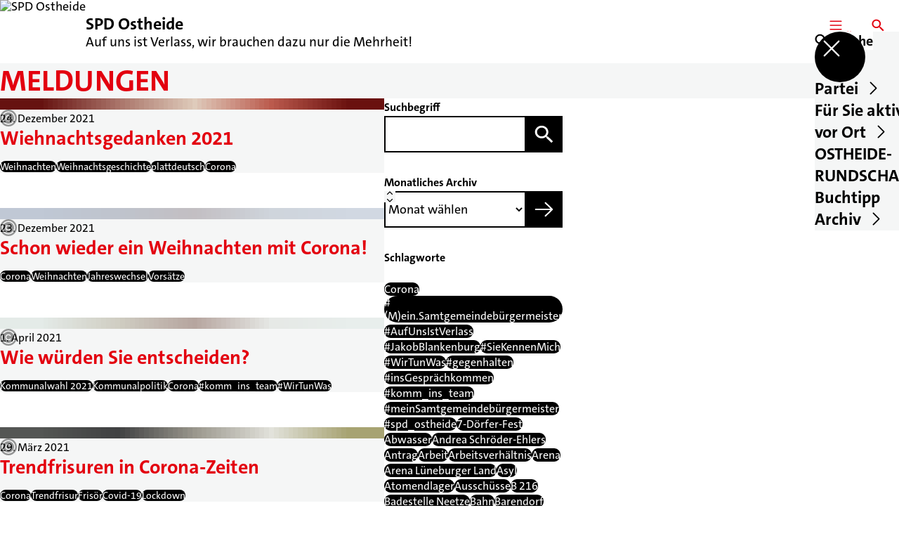

--- FILE ---
content_type: text/html; charset=UTF-8
request_url: https://spd-ostheide.de/meldungen?tag=corona
body_size: 136968
content:
<!DOCTYPE html>
<html class="no-js t-spd-2023" lang="de">
<head>
  <meta charset="utf-8">
  <meta name="viewport" content="width=device-width, initial-scale=1.0">

  <title>Meldungen - SPD Ostheide</title>

  <script>
    document.documentElement.className = document.documentElement.className.replace(/(\s|^)no-js(\s|$)/, '$1js$2');
  </script>

  <link href="https://spd-ostheide.de/assets/stylesheets/main.752d0a1414.css" rel="stylesheet">
  <link href="https://spd-ostheide.de/feed.rss" rel="alternate" type="application/rss+xml" title="RSS-Feed">
  <link href="https://spdlink.de/4O90FyqP78o9" rel="shortlink" type="text/html">
  <link href="https://spd-ostheide.de/meldungen" rel="canonical">

  <script type="module" src="https://spd-ostheide.de/assets/javascripts/main.84c069ab84.js" crossorigin></script>

  <meta property="og:description" content="">
  <meta property="og:image" content="https://spd-ostheide.de/_/social-media-preview/meldungen.jpg">
  <meta property="og:image:alt" content="SPD">
  <meta property="og:image:height" content="630">
  <meta property="og:image:width" content="1200">
  <meta property="og:locale" content="de">
  <meta property="og:site_name" content="SPD Ostheide">
  <meta property="og:title" content="Meldungen">
  <meta property="og:type" content="website">
  <meta property="og:url" content="https://spd-ostheide.de/meldungen">
  <meta name="robots" content="index, max-snippet:[120], max-image-preview:[large]">
  <meta name="twitter:card" content="summary_large_image">

</head>

<body id="top">
        <a class="skip-link" href="#content">Zum Inhalt springen</a>

    
    
    <div class="site" id="site">
        <div class="site__header" role="banner">
      
<div id="header" class="header header--left header--with-logo">
  <div class="header__inner">
          <div class="header__sender">
                  <a class="header__logo" href="https://spd-ostheide.de/">
            
            <img class="header__logo-img" src="https://spd-ostheide.de/_/imagePool/0-Fuer-alle/Logos/SPD-Bund-und-Regionen/spd.jpg?w=180&amp;h=180&amp;fit=crop&amp;c=1&amp;s=dae48a12eecb118f99d389342f393a0f" srcset="https://spd-ostheide.de/_/imagePool/0-Fuer-alle/Logos/SPD-Bund-und-Regionen/spd.jpg?w=340&amp;h=340&amp;fit=crop&amp;c=1&amp;s=81e21d1a528ae169c3f6d37ff9b2ec0f 2x" width="180" height="180" alt="SPD Ostheide">
          </a>
        
                            
          <div class="header__text">
                          <span class="header__title">SPD Ostheide</span>
            
                          <span class="header__subtitle">Auf uns ist Verlass, wir brauchen dazu nur die Mehrheit!</span>
                      </div>
              </div>
    
    <div class="header__actions">
              <div class="header__menu" role="navigation">
          <a id="header-open-menu" class="header__button" href="https://spd-ostheide.de/sitemap">
            <svg class="icon icon--menu header__button-icon" viewBox="0 0 200 200" aria-hidden="true"><use xlink:href="/assets/icons/icons.1b8bf5e959.svg#icon-menu"></use>
</svg>
            <span class="header__button-text">Menü</span>
          </a>

          
<div id="header-menu" class="menu" aria-label="Menü" aria-hidden="true" data-menu-trigger-id="header-open-menu">
  
  <div class="menu__backdrop" data-a11y-dialog-hide></div>

  <div class="menu__close">
    <button class="icon-button" type="button" title="Menü schließen" data-a11y-dialog-hide><span class="icon-button__icon">
      <span class="icon-button__icon-icon"><svg class="icon icon--cross" viewBox="0 0 200 200" aria-hidden="true"><use xlink:href="/assets/icons/icons.1b8bf5e959.svg#icon-cross"></use>
</svg></span></span></button>
  </div>

  <div class="menu__menu" role="document">
    <div class="menu__menu-outer">
      <div class="menu__menu-inner">
        <div class="menu__search">
          <button class="icon-button" type="button" data-a11y-dialog-hide data-overlay="header-search"><span class="icon-button__icon">
      <span class="icon-button__icon-icon"><svg class="icon icon--search" viewBox="0 0 200 200" aria-hidden="true"><use xlink:href="/assets/icons/icons.1b8bf5e959.svg#icon-search"></use>
</svg></span>&#65279;</span><span class="icon-button__text u-underline">Suche</span></button>
        </div>

        <ul class="menu__items">
                      <li class="menu__item">
                            
              <button class="icon-button menu__link" type="button" aria-haspopup="true" aria-expanded="false" aria-controls="header-menu-submenu-1" data-menu-open-submenu data-menu-level="1"><span class="icon-button__text u-underline">Partei</span><span class="icon-button__icon">&#65279;<span class="icon-button__icon-icon"><svg class="icon icon--caret-right" viewBox="0 0 200 200" aria-hidden="true"><use xlink:href="/assets/icons/icons.1b8bf5e959.svg#icon-caret-right"></use>
</svg></span>
    </span></button>

                                  <div class="menu__submenu" id="header-menu-submenu-1" hidden>
      <div class="menu__submenu-meta">
        <button class="icon-button" type="button" data-menu-close-submenu><span class="icon-button__icon">
      <span class="icon-button__icon-icon"><svg class="icon icon--arrow-left" viewBox="0 0 200 200" aria-hidden="true"><use xlink:href="/assets/icons/icons.1b8bf5e959.svg#icon-arrow-left"></use>
</svg></span>&#65279;</span><span class="icon-button__text u-underline">Zurück</span></button>

              </div>

      <ul class="menu__submenu-items" role="list">
                  <li class="menu__submenu-item">
                                                            
            
            <span class="menu__submenu-link menu__submenu-link--mobile">
              <a class="icon-button" href="https://spd-ostheide.de/vorstand-des-ortsvereins-ostheide" data-menu-level="2"><span class="icon-button__text u-underline">Vorstand des Ortsvereins Ostheide</span></a>
            </span>

            <span class="menu__submenu-link menu__submenu-link--desktop">
              <a class="link-tile link-tile--internal" href="https://spd-ostheide.de/vorstand-des-ortsvereins-ostheide" data-menu-level="2">
  
  <span class="link-tile__text u-underline">Vorstand des Ortsvereins Ostheide</span>
</a>
            </span>

                      </li>
                  <li class="menu__submenu-item">
                                                            
            
            <span class="menu__submenu-link menu__submenu-link--mobile">
              <a class="icon-button" href="https://spd-ostheide.de/der-aufbau-der-partei" data-menu-level="2"><span class="icon-button__text u-underline">Der Aufbau der Partei</span></a>
            </span>

            <span class="menu__submenu-link menu__submenu-link--desktop">
              <a class="link-tile link-tile--internal" href="https://spd-ostheide.de/der-aufbau-der-partei" data-menu-level="2">
  
  <span class="link-tile__text u-underline">Der Aufbau der Partei</span>
</a>
            </span>

                      </li>
                  <li class="menu__submenu-item">
                                                            
            
            <span class="menu__submenu-link menu__submenu-link--mobile">
              <a class="icon-button" href="https://spd-ostheide.de/statut-des-bezirks-hannover" data-menu-level="2"><span class="icon-button__text u-underline">Statut des Bezirks Hannover</span></a>
            </span>

            <span class="menu__submenu-link menu__submenu-link--desktop">
              <a class="link-tile link-tile--internal" href="https://spd-ostheide.de/statut-des-bezirks-hannover" data-menu-level="2">
  
  <span class="link-tile__text u-underline">Statut des Bezirks Hannover</span>
</a>
            </span>

                      </li>
                  <li class="menu__submenu-item">
                                                            
            
            <span class="menu__submenu-link menu__submenu-link--mobile">
              <a class="icon-button" href="https://spd-ostheide.de/mut-zur-politik" data-menu-level="2"><span class="icon-button__text u-underline">Nicht nur meckern - einfach machen!</span></a>
            </span>

            <span class="menu__submenu-link menu__submenu-link--desktop">
              <a class="link-tile link-tile--internal" href="https://spd-ostheide.de/mut-zur-politik" data-menu-level="2">
  
  <span class="link-tile__text u-underline">Nicht nur meckern - einfach machen!</span>
</a>
            </span>

                      </li>
                  <li class="menu__submenu-item">
                                                            
            
            <span class="menu__submenu-link menu__submenu-link--mobile">
              <a class="icon-button" href="https://spd-ostheide.de/bitte-eintreten" data-menu-level="2"><span class="icon-button__text u-underline">Bitte eintreten</span></a>
            </span>

            <span class="menu__submenu-link menu__submenu-link--desktop">
              <a class="link-tile link-tile--internal" href="https://spd-ostheide.de/bitte-eintreten" data-menu-level="2">
  
  <span class="link-tile__text u-underline">Bitte eintreten</span>
</a>
            </span>

                      </li>
              </ul>
    </div>
  
                          </li>
                      <li class="menu__item">
                            
              <button class="icon-button menu__link" type="button" aria-haspopup="true" aria-expanded="false" aria-controls="header-menu-submenu-2" data-menu-open-submenu data-menu-level="1"><span class="icon-button__text u-underline">Für Sie aktiv vor Ort</span><span class="icon-button__icon">&#65279;<span class="icon-button__icon-icon"><svg class="icon icon--caret-right" viewBox="0 0 200 200" aria-hidden="true"><use xlink:href="/assets/icons/icons.1b8bf5e959.svg#icon-caret-right"></use>
</svg></span>
    </span></button>

                                  <div class="menu__submenu" id="header-menu-submenu-2" hidden>
      <div class="menu__submenu-meta">
        <button class="icon-button" type="button" data-menu-close-submenu><span class="icon-button__icon">
      <span class="icon-button__icon-icon"><svg class="icon icon--arrow-left" viewBox="0 0 200 200" aria-hidden="true"><use xlink:href="/assets/icons/icons.1b8bf5e959.svg#icon-arrow-left"></use>
</svg></span>&#65279;</span><span class="icon-button__text u-underline">Zurück</span></button>

              </div>

      <ul class="menu__submenu-items" role="list">
                  <li class="menu__submenu-item">
                                                            
            
            <span class="menu__submenu-link menu__submenu-link--mobile">
              <a class="icon-button" href="https://spd-ostheide.de/kreistagswahl-landkreis-lueneburg" data-menu-level="2"><span class="icon-button__text u-underline">Ihre Kreistagsabgeordneten vor Ort</span></a>
            </span>

            <span class="menu__submenu-link menu__submenu-link--desktop">
              <a class="link-tile link-tile--internal" href="https://spd-ostheide.de/kreistagswahl-landkreis-lueneburg" data-menu-level="2">
  
  <span class="link-tile__text u-underline">Ihre Kreistagsabgeordneten vor Ort</span>
</a>
            </span>

                      </li>
                  <li class="menu__submenu-item">
                                                            
            
            <span class="menu__submenu-link menu__submenu-link--mobile">
              <a class="icon-button" href="https://spd-ostheide.de/wahl-des-der-samtgemeindebuergermeisters-in" data-menu-level="2"><span class="icon-button__text u-underline">Ihr Samtgemeindebürgermeister Ostheide</span></a>
            </span>

            <span class="menu__submenu-link menu__submenu-link--desktop">
              <a class="link-tile link-tile--internal" href="https://spd-ostheide.de/wahl-des-der-samtgemeindebuergermeisters-in" data-menu-level="2">
  
  <span class="link-tile__text u-underline">Ihr Samtgemeindebürgermeister Ostheide</span>
</a>
            </span>

                      </li>
                  <li class="menu__submenu-item">
                                                            
            
            <span class="menu__submenu-link menu__submenu-link--mobile">
              <a class="icon-button" href="https://spd-ostheide.de/samtgemeinderat-ostheide-1" data-menu-level="2"><span class="icon-button__text u-underline">Samtgemeinderat Ostheide</span></a>
            </span>

            <span class="menu__submenu-link menu__submenu-link--desktop">
              <a class="link-tile link-tile--internal" href="https://spd-ostheide.de/samtgemeinderat-ostheide-1" data-menu-level="2">
  
  <span class="link-tile__text u-underline">Samtgemeinderat Ostheide</span>
</a>
            </span>

                      </li>
                  <li class="menu__submenu-item">
                                                            
            
            <span class="menu__submenu-link menu__submenu-link--mobile">
              <a class="icon-button" href="https://spd-ostheide.de/gemeinderatswahl-barendorf" data-menu-level="2"><span class="icon-button__text u-underline">Gemeinderat Barendorf</span></a>
            </span>

            <span class="menu__submenu-link menu__submenu-link--desktop">
              <a class="link-tile link-tile--internal" href="https://spd-ostheide.de/gemeinderatswahl-barendorf" data-menu-level="2">
  
  <span class="link-tile__text u-underline">Gemeinderat Barendorf</span>
</a>
            </span>

                      </li>
                  <li class="menu__submenu-item">
                                                            
            
            <span class="menu__submenu-link menu__submenu-link--mobile">
              <a class="icon-button" href="https://spd-ostheide.de/gemeinderatswahl-neetze" data-menu-level="2"><span class="icon-button__text u-underline">Gemeinderat Neetze</span></a>
            </span>

            <span class="menu__submenu-link menu__submenu-link--desktop">
              <a class="link-tile link-tile--internal" href="https://spd-ostheide.de/gemeinderatswahl-neetze" data-menu-level="2">
  
  <span class="link-tile__text u-underline">Gemeinderat Neetze</span>
</a>
            </span>

                      </li>
                  <li class="menu__submenu-item">
                                                            
            
            <span class="menu__submenu-link menu__submenu-link--mobile">
              <a class="icon-button" href="https://spd-ostheide.de/gemeinderatswahl-reinstrof" data-menu-level="2"><span class="icon-button__text u-underline">Gemeinderat Reinstorf</span></a>
            </span>

            <span class="menu__submenu-link menu__submenu-link--desktop">
              <a class="link-tile link-tile--internal" href="https://spd-ostheide.de/gemeinderatswahl-reinstrof" data-menu-level="2">
  
  <span class="link-tile__text u-underline">Gemeinderat Reinstorf</span>
</a>
            </span>

                      </li>
                  <li class="menu__submenu-item">
                                                            
            
            <span class="menu__submenu-link menu__submenu-link--mobile">
              <a class="icon-button" href="https://spd-ostheide.de/gemeinderatswahl-thomasburg" data-menu-level="2"><span class="icon-button__text u-underline">Gemeinderat Thomasburg</span></a>
            </span>

            <span class="menu__submenu-link menu__submenu-link--desktop">
              <a class="link-tile link-tile--internal" href="https://spd-ostheide.de/gemeinderatswahl-thomasburg" data-menu-level="2">
  
  <span class="link-tile__text u-underline">Gemeinderat Thomasburg</span>
</a>
            </span>

                      </li>
                  <li class="menu__submenu-item">
                                                            
            
            <span class="menu__submenu-link menu__submenu-link--mobile">
              <a class="icon-button" href="https://spd-ostheide.de/gemeinderatswahl-vastorf" data-menu-level="2"><span class="icon-button__text u-underline">Gemeinderat Vastorf</span></a>
            </span>

            <span class="menu__submenu-link menu__submenu-link--desktop">
              <a class="link-tile link-tile--internal" href="https://spd-ostheide.de/gemeinderatswahl-vastorf" data-menu-level="2">
  
  <span class="link-tile__text u-underline">Gemeinderat Vastorf</span>
</a>
            </span>

                      </li>
                  <li class="menu__submenu-item">
                                                            
            
            <span class="menu__submenu-link menu__submenu-link--mobile">
              <a class="icon-button" href="https://spd-ostheide.de/gemeinderatswahl-wendisch-evern" data-menu-level="2"><span class="icon-button__text u-underline">Gemeinderat Wendisch Evern</span></a>
            </span>

            <span class="menu__submenu-link menu__submenu-link--desktop">
              <a class="link-tile link-tile--internal" href="https://spd-ostheide.de/gemeinderatswahl-wendisch-evern" data-menu-level="2">
  
  <span class="link-tile__text u-underline">Gemeinderat Wendisch Evern</span>
</a>
            </span>

                      </li>
              </ul>
    </div>
  
                          </li>
                      <li class="menu__item">
                            
              <a class="icon-button menu__link" href="https://spd-ostheide.de/die-ostheide-rundschau" data-menu-level="1"><span class="icon-button__text u-underline">OSTHEIDE-RUNDSCHAU</span></a>

                          </li>
                      <li class="menu__item">
                            
              <a class="icon-button menu__link" href="https://spd-ostheide.de/buchtipp" data-menu-level="1"><span class="icon-button__text u-underline">Buchtipp</span></a>

                          </li>
                      <li class="menu__item">
                            
              <button class="icon-button menu__link" type="button" aria-haspopup="true" aria-expanded="false" aria-controls="header-menu-submenu-5" data-menu-open-submenu data-menu-level="1"><span class="icon-button__text u-underline">Archiv</span><span class="icon-button__icon">&#65279;<span class="icon-button__icon-icon"><svg class="icon icon--caret-right" viewBox="0 0 200 200" aria-hidden="true"><use xlink:href="/assets/icons/icons.1b8bf5e959.svg#icon-caret-right"></use>
</svg></span>
    </span></button>

                                  <div class="menu__submenu" id="header-menu-submenu-5" hidden>
      <div class="menu__submenu-meta">
        <button class="icon-button" type="button" data-menu-close-submenu><span class="icon-button__icon">
      <span class="icon-button__icon-icon"><svg class="icon icon--arrow-left" viewBox="0 0 200 200" aria-hidden="true"><use xlink:href="/assets/icons/icons.1b8bf5e959.svg#icon-arrow-left"></use>
</svg></span>&#65279;</span><span class="icon-button__text u-underline">Zurück</span></button>

              </div>

      <ul class="menu__submenu-items" role="list">
                  <li class="menu__submenu-item">
                                                            
            
            <span class="menu__submenu-link menu__submenu-link--mobile">
              <a class="icon-button" href="https://spd-ostheide.de/barendorf-aus-dem-rat" data-menu-level="2"><span class="icon-button__text u-underline">Barendorf - AUS DEM RAT</span></a>
            </span>

            <span class="menu__submenu-link menu__submenu-link--desktop">
              <a class="link-tile link-tile--internal" href="https://spd-ostheide.de/barendorf-aus-dem-rat" data-menu-level="2">
  
  <span class="link-tile__text u-underline">Barendorf - AUS DEM RAT</span>
</a>
            </span>

                      </li>
                  <li class="menu__submenu-item">
                                                            
            
            <span class="menu__submenu-link menu__submenu-link--mobile">
              <a class="icon-button" href="https://spd-ostheide.de/neetze-rats-info" data-menu-level="2"><span class="icon-button__text u-underline">Neetze RATS-INFO</span></a>
            </span>

            <span class="menu__submenu-link menu__submenu-link--desktop">
              <a class="link-tile link-tile--internal" href="https://spd-ostheide.de/neetze-rats-info" data-menu-level="2">
  
  <span class="link-tile__text u-underline">Neetze RATS-INFO</span>
</a>
            </span>

                      </li>
                  <li class="menu__submenu-item">
                                                            
                                      
            <span class="menu__submenu-link menu__submenu-link--mobile">
              <button class="icon-button" type="button" data-menu-level="2" aria-haspopup="true" aria-expanded="false" aria-controls="header-menu-submenu-5-3" data-menu-open-submenu><span class="icon-button__text u-underline">Räte 2016-2021</span><span class="icon-button__icon">&#65279;<span class="icon-button__icon-icon"><svg class="icon icon--caret-right" viewBox="0 0 200 200" aria-hidden="true"><use xlink:href="/assets/icons/icons.1b8bf5e959.svg#icon-caret-right"></use>
</svg></span>
    </span></button>
            </span>

            <span class="menu__submenu-link menu__submenu-link--desktop">
              <button class="link-tile link-tile--" type="button" data-menu-level="2" aria-haspopup="true" aria-expanded="false" aria-controls="header-menu-submenu-5-3" data-menu-open-submenu>
  
  <span class="link-tile__text u-underline">Räte 2016-2021</span>
</button>
            </span>

                              <div class="menu__submenu" id="header-menu-submenu-5-3" hidden>
      <div class="menu__submenu-meta">
        <button class="icon-button" type="button" data-menu-close-submenu><span class="icon-button__icon">
      <span class="icon-button__icon-icon"><svg class="icon icon--arrow-left" viewBox="0 0 200 200" aria-hidden="true"><use xlink:href="/assets/icons/icons.1b8bf5e959.svg#icon-arrow-left"></use>
</svg></span>&#65279;</span><span class="icon-button__text u-underline">Zurück</span></button>

                  <div class="menu__breadcrumb">
            <ul class="menu__breadcrumb-items"><li class="menu__breadcrumb-item">Räte 2016-2021</li></ul>
          </div>
              </div>

      <ul class="menu__submenu-items" role="list">
                  <li class="menu__submenu-item">
                                                            
            
            <span class="menu__submenu-link menu__submenu-link--mobile">
              <a class="icon-button" href="https://spd-ostheide.de/samtgemeinderat-ostheide" data-menu-level="3"><span class="icon-button__text u-underline">Samtgemeinderat Ostheide</span></a>
            </span>

            <span class="menu__submenu-link menu__submenu-link--desktop">
              <a class="link-tile link-tile--internal" href="https://spd-ostheide.de/samtgemeinderat-ostheide" data-menu-level="3">
  
  <span class="link-tile__text u-underline">Samtgemeinderat Ostheide</span>
</a>
            </span>

                      </li>
                  <li class="menu__submenu-item">
                                                            
            
            <span class="menu__submenu-link menu__submenu-link--mobile">
              <a class="icon-button" href="https://spd-ostheide.de/gemeinderat-barendorf" data-menu-level="3"><span class="icon-button__text u-underline">Gemeinderat Barendorf</span></a>
            </span>

            <span class="menu__submenu-link menu__submenu-link--desktop">
              <a class="link-tile link-tile--internal" href="https://spd-ostheide.de/gemeinderat-barendorf" data-menu-level="3">
  
  <span class="link-tile__text u-underline">Gemeinderat Barendorf</span>
</a>
            </span>

                      </li>
                  <li class="menu__submenu-item">
                                                            
            
            <span class="menu__submenu-link menu__submenu-link--mobile">
              <a class="icon-button" href="https://spd-ostheide.de/gemeinderat-neetze" data-menu-level="3"><span class="icon-button__text u-underline">Gemeinderat Neetze</span></a>
            </span>

            <span class="menu__submenu-link menu__submenu-link--desktop">
              <a class="link-tile link-tile--internal" href="https://spd-ostheide.de/gemeinderat-neetze" data-menu-level="3">
  
  <span class="link-tile__text u-underline">Gemeinderat Neetze</span>
</a>
            </span>

                      </li>
                  <li class="menu__submenu-item">
                                                            
            
            <span class="menu__submenu-link menu__submenu-link--mobile">
              <a class="icon-button" href="https://spd-ostheide.de/gemeinderat-reinstorf" data-menu-level="3"><span class="icon-button__text u-underline">Gemeinderat Reinstorf</span></a>
            </span>

            <span class="menu__submenu-link menu__submenu-link--desktop">
              <a class="link-tile link-tile--internal" href="https://spd-ostheide.de/gemeinderat-reinstorf" data-menu-level="3">
  
  <span class="link-tile__text u-underline">Gemeinderat Reinstorf</span>
</a>
            </span>

                      </li>
                  <li class="menu__submenu-item">
                                                            
            
            <span class="menu__submenu-link menu__submenu-link--mobile">
              <a class="icon-button" href="https://spd-ostheide.de/gemeinderat-thomasburg" data-menu-level="3"><span class="icon-button__text u-underline">Gemeinderat Thomasburg</span></a>
            </span>

            <span class="menu__submenu-link menu__submenu-link--desktop">
              <a class="link-tile link-tile--internal" href="https://spd-ostheide.de/gemeinderat-thomasburg" data-menu-level="3">
  
  <span class="link-tile__text u-underline">Gemeinderat Thomasburg</span>
</a>
            </span>

                      </li>
                  <li class="menu__submenu-item">
                                                            
            
            <span class="menu__submenu-link menu__submenu-link--mobile">
              <a class="icon-button" href="https://spd-ostheide.de/gemeinderat-vastorf" data-menu-level="3"><span class="icon-button__text u-underline">Gemeinderat Vastorf</span></a>
            </span>

            <span class="menu__submenu-link menu__submenu-link--desktop">
              <a class="link-tile link-tile--internal" href="https://spd-ostheide.de/gemeinderat-vastorf" data-menu-level="3">
  
  <span class="link-tile__text u-underline">Gemeinderat Vastorf</span>
</a>
            </span>

                      </li>
                  <li class="menu__submenu-item">
                                                            
            
            <span class="menu__submenu-link menu__submenu-link--mobile">
              <a class="icon-button" href="https://spd-ostheide.de/gemeinderat-wendisch-evern" data-menu-level="3"><span class="icon-button__text u-underline">Gemeinderat Wendisch Evern</span></a>
            </span>

            <span class="menu__submenu-link menu__submenu-link--desktop">
              <a class="link-tile link-tile--internal" href="https://spd-ostheide.de/gemeinderat-wendisch-evern" data-menu-level="3">
  
  <span class="link-tile__text u-underline">Gemeinderat Wendisch Evern</span>
</a>
            </span>

                      </li>
              </ul>
    </div>
  
                      </li>
              </ul>
    </div>
  
                          </li>
                  </ul>
      </div>
    </div>

      </div>
</div>
        </div>
      
              <div class="header__search" role="search">
          <a class="header__button" data-overlay="header-search" href="https://spd-ostheide.de/suche">
            <svg class="icon icon--search header__button-icon" viewBox="0 0 200 200" aria-hidden="true"><use xlink:href="/assets/icons/icons.1b8bf5e959.svg#icon-search"></use>
</svg>
            <span class="header__button-text">Suche</span>
          </a>

          

<div id="header-search" class="overlay search-overlay" aria-label="Suche" aria-hidden="true" data-overlay-destroy-after-close="false" data-overlay-redirect-after-close="false">
  <div class="overlay__backdrop" data-a11y-dialog-hide></div>

  <div class="overlay__overlay u-inverted" role="document">
    <div class="overlay__bar">
      
      <button class="icon-button overlay__close" type="button" title="Schließen" data-a11y-dialog-hide disabled><span class="icon-button__icon">
      <span class="icon-button__icon-icon"><svg class="icon icon--cross" viewBox="0 0 200 200" aria-hidden="true"><use xlink:href="/assets/icons/icons.1b8bf5e959.svg#icon-cross"></use>
</svg></span></span></button>
    </div>

    <div class="overlay__content">
                  <div class="search-overlay__form">
      
<form id="header-search-search" class="input-form" action="https://spd-ostheide.de/suche" method="get" enctype="multipart/form-data" accept-charset="utf-8" data-hx-post="https://spd-ostheide.de/actions/_spdplus/search/render" data-hx-trigger="keyup changed delay:0.2s throttle:0.4s from:(find input)" data-hx-select=".search-overlay__content" data-hx-target=".search-overlay__content" data-hx-swap="innerHTML" data-hx-indicator="closest .search-overlay" data-hx-vals="{&quot;SPDPLUS_CSRF_TOKEN&quot;:&quot;C92DOpvGmQ5M27JrlF-PywlH6XIxKcTZXI2C86j3JONMdzPLsbeJX26Fu1b5qs9EE77aAsscvrFcP6A9Rk2ivz_ryJ7rpRG1IQJQrtrbwww=&quot;}">
  
  
  

  
  <div class="input-form__field">
    

<div id="header-search-search-field" class="field">
      <label class="field__label u-hidden-visually" for="header-search-search-field-control">
      <span class="label">Suchbegriff</span>
    </label>
  
  
  
  
      <div class="field__controls field__controls--stacked">
              <div class="field__control">
          <div class="input">
        <input class="input__input input__input--search" id="header-search-search-field-control" name="q" type="search" />

    </div>
        </div>
          </div>
  
  
  </div>
  </div>

  <div class="input-form__button">
    
<button class="button" type="submit" title="Suchen">
      <span class="button__icon">
      <svg class="icon icon--search" viewBox="0 0 200 200" aria-hidden="true"><use xlink:href="/assets/icons/icons.1b8bf5e959.svg#icon-search"></use>
</svg>    </span>
  
  
  </button>
  </div>
</form>
    </div>

    <div class="search-overlay__content">
      
      <div class="loading search-overlay__loading"></div>
    </div>
  
          </div>
  </div>
</div>
        </div>
          </div>
  </div>
</div>
    </div>

        <main id="content" class="site__content">
              <div id="p2913579" lang="de" class="page">
  
      <div class="page__header">
      
      <div class="page__head">
        <div class="page__heading">
                      <div class="page__headline">
              <h1 class="headline"><span class="headline__text">Meldungen</span></h1>
            </div>
          
          
                  </div>

              </div>
    </div>
  
  <div class="page__inner">
    
    <div class="page__readspeaker rs_skip rs_preserve" hidden>
      <div id="readspeaker_button1" class="rsbtn">
        
        <a rel="nofollow" class="rsbtn_play" accesskey="L" title="Um den Text anzuh&ouml;ren, verwenden Sie bitte ReadSpeaker webReader" href="https://app-eu.readspeaker.com/cgi-bin/rsent?customerid=11021&amp;lang=de&amp;readid=p2913579&amp;url=https%3A//spd-ostheide.de/meldungen">
          <span class="rsbtn_left rsimg rspart"><span class="rsbtn_text"><span>Vorlesen</span></span></span>
          <span class="rsbtn_right rsimg rsplay rspart"></span>
        </a>
      </div>
    </div>

    <div class="page__content">
      <div class="page__blocks">
                                      
                    <div id="c8771614" class="page__block page__block--feature" data-block-type="archive" data-block-theme="transparent">
                          



    






    
    
  

  
        
<div id="c8771614-archive" class="archive">
  
  
          <div class="archive__content">
      
              <div class="archive__teasers">
                      <div class="archive__teaser">
              <article class="teaser teaser--image">
  
  <div class="teaser__inner">
          <div class="teaser__image">
        <picture class="image" style="background-image: url([data-uri])">
  <img class="image__img" src="https://spd-ostheide.de/_/uploads/spdOrtsvereinOstheide/Meldungen-Ostheide/2020/weihnachtsmann-Bildrechte-SPD-Parteivorstand.jpg?w=785&amp;h=440&amp;fit=crop&amp;c=1&amp;s=0ce9b7437a5b94e77a4d2fd8d33552e2" srcset="https://spd-ostheide.de/_/uploads/spdOrtsvereinOstheide/Meldungen-Ostheide/2020/weihnachtsmann-Bildrechte-SPD-Parteivorstand.jpg?w=1570&amp;h=880&amp;fit=crop&amp;c=1&amp;s=eb118b4f93f7c065f8f447601a67a410 2x" width="785" height="440" alt="Weihnachtsmann" loading="lazy" />
</picture>

                  <div class="teaser__copyright">
            
<div class="copyright">
      <button class="copyright__button" type="button" title="Bildrechte" aria-pressed="false">
      <svg class="icon icon--copyright" viewBox="0 0 200 200" aria-hidden="true"><use xlink:href="/assets/icons/icons.1b8bf5e959.svg#icon-copyright"></use>
</svg>    </button>

    <div class="copyright__tooltip u-tooltip" tabindex="0" role="tooltip" hidden data-floating-placements="left,right">
      <span class="copyright__tooltip-text">SPD-Parteivorstand</span>
    </div>
  </div>
          </div>
              </div>
    
    <div class="teaser__content">
              <div class="teaser__meta">
                      <time class="teaser__date" datetime="2021-12-24">24. Dezember 2021</time>
          
                  </div>
      
                      
        <a class="teaser__headline u-overlay-link" href="https://spd-ostheide.de/meldungen/wiehnachtsgedanken-2021">
          <h2 class="headline"><span class="headline__text u-underline">Wiehnachtsgedanken 2021</span></h2>
        </a>
      
      
      
              <div class="teaser__tags">
          <div class="tags">
  
  <ul class="tags__tags" role="list">
          <li class="tags__tag">
        <p class="tag">
  Weihnachten
</p>
      </li>
          <li class="tags__tag">
        <p class="tag">
  Weihnachtsgeschichte
</p>
      </li>
          <li class="tags__tag">
        <p class="tag">
  plattdeutsch
</p>
      </li>
          <li class="tags__tag">
        <p class="tag">
  Corona
</p>
      </li>
      </ul>
</div>
        </div>
          </div>
  </div>
</article>
            </div>
                      <div class="archive__teaser">
              <article class="teaser teaser--image">
  
  <div class="teaser__inner">
          <div class="teaser__image">
        <picture class="image" style="background-image: url([data-uri])">
  <img class="image__img" src="https://spd-ostheide.de/_/uploads/spdOrtsvereinOstheide/Mitglieder-2021/Martina-Habel-1_2021-06-12-213709_azpt.JPG?w=785&amp;h=440&amp;fit=crop&amp;c=1&amp;s=e6c0bead42eb45105a1bb263752ed953" srcset="https://spd-ostheide.de/_/uploads/spdOrtsvereinOstheide/Mitglieder-2021/Martina-Habel-1_2021-06-12-213709_azpt.JPG?w=1114&amp;h=624&amp;fit=crop&amp;c=1&amp;s=5f5eef3421a47aed32c1246ca42122fa 2x" width="785" height="440" alt="Martina Habel" loading="lazy" />
</picture>

                  <div class="teaser__copyright">
            
<div class="copyright">
      <button class="copyright__button" type="button" title="Bildrechte" aria-pressed="false">
      <svg class="icon icon--copyright" viewBox="0 0 200 200" aria-hidden="true"><use xlink:href="/assets/icons/icons.1b8bf5e959.svg#icon-copyright"></use>
</svg>    </button>

    <div class="copyright__tooltip u-tooltip" tabindex="0" role="tooltip" hidden data-floating-placements="left,right">
      <span class="copyright__tooltip-text">SPD Ostheide</span>
    </div>
  </div>
          </div>
              </div>
    
    <div class="teaser__content">
              <div class="teaser__meta">
                      <time class="teaser__date" datetime="2021-12-23">23. Dezember 2021</time>
          
                  </div>
      
                      
        <a class="teaser__headline u-overlay-link" href="https://spd-ostheide.de/meldungen/schon-wieder-ein-weihnachten-mit-corona">
          <h2 class="headline"><span class="headline__text u-underline">Schon wieder ein Weihnachten mit Corona!</span></h2>
        </a>
      
      
      
              <div class="teaser__tags">
          <div class="tags">
  
  <ul class="tags__tags" role="list">
          <li class="tags__tag">
        <p class="tag">
  Corona
</p>
      </li>
          <li class="tags__tag">
        <p class="tag">
  Weihnachten
</p>
      </li>
          <li class="tags__tag">
        <p class="tag">
  Jahreswechsel
</p>
      </li>
          <li class="tags__tag">
        <p class="tag">
  Vorsätze
</p>
      </li>
      </ul>
</div>
        </div>
          </div>
  </div>
</article>
            </div>
                      <div class="archive__teaser">
              <article class="teaser teaser--image">
  
  <div class="teaser__inner">
          <div class="teaser__image">
        <picture class="image" style="background-image: url([data-uri])">
  <img class="image__img" src="https://spd-ostheide.de/_/uploads/spdOrtsvereinOstheide/Mitglieder/re-habel_-martina371_2020-11-14-192841.jpg?w=785&amp;h=440&amp;fit=crop&amp;c=1&amp;s=4e96f3475bbfd6b91d1518989ac27a7c" srcset="https://spd-ostheide.de/_/uploads/spdOrtsvereinOstheide/Mitglieder/re-habel_-martina371_2020-11-14-192841.jpg?w=827&amp;h=464&amp;fit=crop&amp;c=1&amp;s=f373680935cab9380cb0646c3863e8e1 2x" width="785" height="440" alt="Martina Habel" loading="lazy" />
</picture>

                  <div class="teaser__copyright">
            
<div class="copyright">
      <button class="copyright__button" type="button" title="Bildrechte" aria-pressed="false">
      <svg class="icon icon--copyright" viewBox="0 0 200 200" aria-hidden="true"><use xlink:href="/assets/icons/icons.1b8bf5e959.svg#icon-copyright"></use>
</svg>    </button>

    <div class="copyright__tooltip u-tooltip" tabindex="0" role="tooltip" hidden data-floating-placements="left,right">
      <span class="copyright__tooltip-text">SPD-Unterbezirk</span>
    </div>
  </div>
          </div>
              </div>
    
    <div class="teaser__content">
              <div class="teaser__meta">
                      <time class="teaser__date" datetime="2021-04-01">1. April 2021</time>
          
                  </div>
      
                      
        <a class="teaser__headline u-overlay-link" href="https://spd-ostheide.de/meldungen/wie-wuerden-sie-entscheiden">
          <h2 class="headline"><span class="headline__text u-underline">Wie würden Sie entscheiden?</span></h2>
        </a>
      
      
      
              <div class="teaser__tags">
          <div class="tags">
  
  <ul class="tags__tags" role="list">
          <li class="tags__tag">
        <p class="tag">
  Kommunalwahl 2021
</p>
      </li>
          <li class="tags__tag">
        <p class="tag">
  Kommunalpolitik
</p>
      </li>
          <li class="tags__tag">
        <p class="tag">
  Corona
</p>
      </li>
          <li class="tags__tag">
        <p class="tag">
  #komm_ins_team
</p>
      </li>
          <li class="tags__tag">
        <p class="tag">
  #WirTunWas
</p>
      </li>
      </ul>
</div>
        </div>
          </div>
  </div>
</article>
            </div>
                      <div class="archive__teaser">
              <article class="teaser teaser--image">
  
  <div class="teaser__inner">
          <div class="teaser__image">
        <picture class="image" style="background-image: url([data-uri])">
  <img class="image__img" src="https://spd-ostheide.de/_/uploads/spdOrtsvereinOstheide/Meldungen-Ostheide/2021/Gesehen-...-Trendfrisuren-1_2021-03-28-172254.jpg?w=785&amp;h=440&amp;fit=crop&amp;c=1&amp;s=aa29a2b1e2c23bc557d2330ca5331c48" srcset="https://spd-ostheide.de/_/uploads/spdOrtsvereinOstheide/Meldungen-Ostheide/2021/Gesehen-...-Trendfrisuren-1_2021-03-28-172254.jpg?w=898&amp;h=503&amp;fit=crop&amp;c=1&amp;s=188284b751c265da295810f638ef9a56 2x" width="785" height="440" alt="Trendfrisur" loading="lazy" />
</picture>

                  <div class="teaser__copyright">
            
<div class="copyright">
      <button class="copyright__button" type="button" title="Bildrechte" aria-pressed="false">
      <svg class="icon icon--copyright" viewBox="0 0 200 200" aria-hidden="true"><use xlink:href="/assets/icons/icons.1b8bf5e959.svg#icon-copyright"></use>
</svg>    </button>

    <div class="copyright__tooltip u-tooltip" tabindex="0" role="tooltip" hidden data-floating-placements="left,right">
      <span class="copyright__tooltip-text">Peter Mertz</span>
    </div>
  </div>
          </div>
              </div>
    
    <div class="teaser__content">
              <div class="teaser__meta">
                      <time class="teaser__date" datetime="2021-03-29">29. März 2021</time>
          
                  </div>
      
                      
        <a class="teaser__headline u-overlay-link" href="https://spd-ostheide.de/meldungen/trendfrisuren-in-corona-zeiten">
          <h2 class="headline"><span class="headline__text u-underline">Trendfrisuren in Corona-Zeiten</span></h2>
        </a>
      
      
      
              <div class="teaser__tags">
          <div class="tags">
  
  <ul class="tags__tags" role="list">
          <li class="tags__tag">
        <p class="tag">
  Corona
</p>
      </li>
          <li class="tags__tag">
        <p class="tag">
  Trendfrisur
</p>
      </li>
          <li class="tags__tag">
        <p class="tag">
  Frisör
</p>
      </li>
          <li class="tags__tag">
        <p class="tag">
  Covid-19
</p>
      </li>
          <li class="tags__tag">
        <p class="tag">
  Lockdown
</p>
      </li>
      </ul>
</div>
        </div>
          </div>
  </div>
</article>
            </div>
                      <div class="archive__teaser">
              <article class="teaser teaser--image">
  
  <div class="teaser__inner">
          <div class="teaser__image">
        <picture class="image" style="background-image: url([data-uri])">
  <img class="image__img" src="https://spd-ostheide.de/_/imagePool/0-Fuer-alle/Teaser-Bilder/Motive/corona-virus.jpg?w=785&amp;h=440&amp;fit=crop&amp;c=1&amp;s=4a570f91f294c2dd4b1282e0a055afea" srcset="https://spd-ostheide.de/_/imagePool/0-Fuer-alle/Teaser-Bilder/Motive/corona-virus.jpg?w=1066&amp;h=598&amp;fit=crop&amp;c=1&amp;s=a089529be9694ece400d13d56ec2de7f 2x" width="785" height="440" alt="Sinnbildliche Darstellung eines Virus; Aufnahme: https://unsplash.com/photos/w9KEokhajKw" loading="lazy" />
</picture>

                  <div class="teaser__copyright">
            
<div class="copyright">
      <button class="copyright__button" type="button" title="Bildrechte" aria-pressed="false">
      <svg class="icon icon--copyright" viewBox="0 0 200 200" aria-hidden="true"><use xlink:href="/assets/icons/icons.1b8bf5e959.svg#icon-copyright"></use>
</svg>    </button>

    <div class="copyright__tooltip u-tooltip" tabindex="0" role="tooltip" hidden data-floating-placements="left,right">
      <span class="copyright__tooltip-text">https://unsplash.com/photos/w9KEokhajKw</span>
    </div>
  </div>
          </div>
              </div>
    
    <div class="teaser__content">
              <div class="teaser__meta">
                      <time class="teaser__date" datetime="2021-01-20">20. Januar 2021</time>
          
                  </div>
      
                      
        <a class="teaser__headline u-overlay-link" href="https://spd-ostheide.de/meldungen/unterstuetzung-in-der-corona-krise">
          <h2 class="headline"><span class="headline__text u-underline">Unterstützung in der Corona-Krise</span></h2>
        </a>
      
      
      
              <div class="teaser__tags">
          <div class="tags">
  
  <ul class="tags__tags" role="list">
          <li class="tags__tag">
        <p class="tag">
  Corona
</p>
      </li>
          <li class="tags__tag">
        <p class="tag">
  Samtgemeinde Ostheide
</p>
      </li>
          <li class="tags__tag">
        <p class="tag">
  Hilfsprogramm
</p>
      </li>
      </ul>
</div>
        </div>
          </div>
  </div>
</article>
            </div>
                      <div class="archive__teaser">
              <article class="teaser teaser--image">
  
  <div class="teaser__inner">
          <div class="teaser__image">
        <picture class="image" style="background-image: url([data-uri])">
  <img class="image__img" src="https://spd-ostheide.de/_/uploads/spdOrtsvereinOstheide/Mitglieder/re-habel_-martina371_2020-11-14-192841.jpg?w=785&amp;h=440&amp;fit=crop&amp;c=1&amp;s=4e96f3475bbfd6b91d1518989ac27a7c" srcset="https://spd-ostheide.de/_/uploads/spdOrtsvereinOstheide/Mitglieder/re-habel_-martina371_2020-11-14-192841.jpg?w=827&amp;h=464&amp;fit=crop&amp;c=1&amp;s=f373680935cab9380cb0646c3863e8e1 2x" width="785" height="440" alt="Martina Habel" loading="lazy" />
</picture>

                  <div class="teaser__copyright">
            
<div class="copyright">
      <button class="copyright__button" type="button" title="Bildrechte" aria-pressed="false">
      <svg class="icon icon--copyright" viewBox="0 0 200 200" aria-hidden="true"><use xlink:href="/assets/icons/icons.1b8bf5e959.svg#icon-copyright"></use>
</svg>    </button>

    <div class="copyright__tooltip u-tooltip" tabindex="0" role="tooltip" hidden data-floating-placements="left,right">
      <span class="copyright__tooltip-text">SPD-Unterbezirk</span>
    </div>
  </div>
          </div>
              </div>
    
    <div class="teaser__content">
              <div class="teaser__meta">
                      <time class="teaser__date" datetime="2020-12-24">24. Dezember 2020</time>
          
                  </div>
      
                      
        <a class="teaser__headline u-overlay-link" href="https://spd-ostheide.de/meldungen/ein-weiter-so-darf-es-nicht-geben">
          <h2 class="headline"><span class="headline__text u-underline">Ein „Weiter-so!“ darf es nicht geben!</span></h2>
        </a>
      
      
      
              <div class="teaser__tags">
          <div class="tags">
  
  <ul class="tags__tags" role="list">
          <li class="tags__tag">
        <p class="tag">
  Corona
</p>
      </li>
          <li class="tags__tag">
        <p class="tag">
  Covid-19
</p>
      </li>
          <li class="tags__tag">
        <p class="tag">
  Weihnachten
</p>
      </li>
      </ul>
</div>
        </div>
          </div>
  </div>
</article>
            </div>
                      <div class="archive__teaser">
              <article class="teaser teaser--image">
  
  <div class="teaser__inner">
          <div class="teaser__image">
        <picture class="image" style="background-image: url([data-uri])">
  <img class="image__img" src="https://spd-ostheide.de/_/uploads/spdOrtsvereinOstheide/Mitglieder/re-habel_-martina371.jpg?w=768&amp;h=430&amp;fit=crop&amp;c=1&amp;s=9963dbcee68c0e33b556faaae07f2563" srcset="https://spd-ostheide.de/_/uploads/spdOrtsvereinOstheide/Mitglieder/re-habel_-martina371.jpg?w=768&amp;h=430&amp;fit=crop&amp;c=1&amp;s=9963dbcee68c0e33b556faaae07f2563 2x" width="768" height="430" alt="Martina Habel" loading="lazy" />
</picture>

                  <div class="teaser__copyright">
            
<div class="copyright">
      <button class="copyright__button" type="button" title="Bildrechte" aria-pressed="false">
      <svg class="icon icon--copyright" viewBox="0 0 200 200" aria-hidden="true"><use xlink:href="/assets/icons/icons.1b8bf5e959.svg#icon-copyright"></use>
</svg>    </button>

    <div class="copyright__tooltip u-tooltip" tabindex="0" role="tooltip" hidden data-floating-placements="left,right">
      <span class="copyright__tooltip-text">Martina Habel</span>
    </div>
  </div>
          </div>
              </div>
    
    <div class="teaser__content">
              <div class="teaser__meta">
                      <time class="teaser__date" datetime="2020-11-17">17. November 2020</time>
          
                  </div>
      
                      
        <a class="teaser__headline u-overlay-link" href="https://spd-ostheide.de/meldungen/nun-werdet-doch-vernuenftig">
          <h2 class="headline"><span class="headline__text u-underline">&quot;Nun werdet doch vernünftig!&quot;</span></h2>
        </a>
      
      
      
              <div class="teaser__tags">
          <div class="tags">
  
  <ul class="tags__tags" role="list">
          <li class="tags__tag">
        <p class="tag">
  Corona
</p>
      </li>
          <li class="tags__tag">
        <p class="tag">
  Grundschule Neetze
</p>
      </li>
          <li class="tags__tag">
        <p class="tag">
  Verschwörungstheorien
</p>
      </li>
          <li class="tags__tag">
        <p class="tag">
  Cororna Hygiene Regeln
</p>
      </li>
      </ul>
</div>
        </div>
          </div>
  </div>
</article>
            </div>
                      <div class="archive__teaser">
              <article class="teaser teaser--image">
  
  <div class="teaser__inner">
          <div class="teaser__image">
        <picture class="image" style="background-image: url([data-uri])">
  <img class="image__img" src="https://spd-ostheide.de/_/uploads/spdOrtsvereinOstheide/Meldungen-Ostheide/2020/Buendnis_Niedersachsen_1440x960-Kopie-4-1440x850.jpg?w=785&amp;h=440&amp;fit=crop&amp;c=1&amp;s=9aee12a899c72489d697fbcffcdb3c15" srcset="https://spd-ostheide.de/_/uploads/spdOrtsvereinOstheide/Meldungen-Ostheide/2020/Buendnis_Niedersachsen_1440x960-Kopie-4-1440x850.jpg?w=1440&amp;h=807&amp;fit=crop&amp;c=1&amp;s=750868946eac5ee71f1befbc7fee5f48 2x" width="785" height="440" alt="Bündnis Niedersachsen hält zusammen" loading="lazy" />
</picture>

                  <div class="teaser__copyright">
            
<div class="copyright">
      <button class="copyright__button" type="button" title="Bildrechte" aria-pressed="false">
      <svg class="icon icon--copyright" viewBox="0 0 200 200" aria-hidden="true"><use xlink:href="/assets/icons/icons.1b8bf5e959.svg#icon-copyright"></use>
</svg>    </button>

    <div class="copyright__tooltip u-tooltip" tabindex="0" role="tooltip" hidden data-floating-placements="left,right">
      <span class="copyright__tooltip-text">Bündnis Niedersachsen hält zusammen</span>
    </div>
  </div>
          </div>
              </div>
    
    <div class="teaser__content">
              <div class="teaser__meta">
                      <time class="teaser__date" datetime="2020-11-12">12. November 2020</time>
          
                  </div>
      
                      
        <a class="teaser__headline u-overlay-link" href="https://spd-ostheide.de/meldungen/beitritt-zum-buendnis-niedersachsen-haelt-zusammen">
          <h2 class="headline"><span class="headline__text u-underline">Beitritt zum Bündnis &quot;Niedersachsen hält zusammen&quot;</span></h2>
        </a>
      
      
      
              <div class="teaser__tags">
          <div class="tags">
  
  <ul class="tags__tags" role="list">
          <li class="tags__tag">
        <p class="tag">
  Zusammenhalt
</p>
      </li>
          <li class="tags__tag">
        <p class="tag">
  Gemeinschaft
</p>
      </li>
          <li class="tags__tag">
        <p class="tag">
  Niedersachsen hält zusammen
</p>
      </li>
          <li class="tags__tag">
        <p class="tag">
  Corona
</p>
      </li>
      </ul>
</div>
        </div>
          </div>
  </div>
</article>
            </div>
                      <div class="archive__teaser">
              <article class="teaser teaser--image">
  
  <div class="teaser__inner">
          <div class="teaser__image">
        <picture class="image" style="background-image: url([data-uri])">
  <img class="image__img" src="https://spd-ostheide.de/_/uploads/spdOrtsvereinOstheide/Mitglieder/re-habel_-martina371.jpg?w=768&amp;h=430&amp;fit=crop&amp;c=1&amp;s=9963dbcee68c0e33b556faaae07f2563" srcset="https://spd-ostheide.de/_/uploads/spdOrtsvereinOstheide/Mitglieder/re-habel_-martina371.jpg?w=768&amp;h=430&amp;fit=crop&amp;c=1&amp;s=9963dbcee68c0e33b556faaae07f2563 2x" width="768" height="430" alt="Martina Habel" loading="lazy" />
</picture>

                  <div class="teaser__copyright">
            
<div class="copyright">
      <button class="copyright__button" type="button" title="Bildrechte" aria-pressed="false">
      <svg class="icon icon--copyright" viewBox="0 0 200 200" aria-hidden="true"><use xlink:href="/assets/icons/icons.1b8bf5e959.svg#icon-copyright"></use>
</svg>    </button>

    <div class="copyright__tooltip u-tooltip" tabindex="0" role="tooltip" hidden data-floating-placements="left,right">
      <span class="copyright__tooltip-text">Martina Habel</span>
    </div>
  </div>
          </div>
              </div>
    
    <div class="teaser__content">
              <div class="teaser__meta">
                      <time class="teaser__date" datetime="2020-06-28">28. Juni 2020</time>
          
                  </div>
      
                      
        <a class="teaser__headline u-overlay-link" href="https://spd-ostheide.de/meldungen/sommergruesse">
          <h2 class="headline"><span class="headline__text u-underline">Sommergrüße</span></h2>
        </a>
      
      
      
              <div class="teaser__tags">
          <div class="tags">
  
  <ul class="tags__tags" role="list">
          <li class="tags__tag">
        <p class="tag">
  Corona
</p>
      </li>
          <li class="tags__tag">
        <p class="tag">
  Covid-19
</p>
      </li>
          <li class="tags__tag">
        <p class="tag">
  Gesundheit
</p>
      </li>
      </ul>
</div>
        </div>
          </div>
  </div>
</article>
            </div>
                      <div class="archive__teaser">
              <article class="teaser teaser--image">
  
  <div class="teaser__inner">
          <div class="teaser__image">
        <picture class="image" style="background-image: url([data-uri])">
  <img class="image__img" src="https://spd-ostheide.de/_/uploads/spdOrtsvereinOstheide/Mitglieder/re-habel_-martina371.jpg?w=768&amp;h=430&amp;fit=crop&amp;c=1&amp;s=9963dbcee68c0e33b556faaae07f2563" srcset="https://spd-ostheide.de/_/uploads/spdOrtsvereinOstheide/Mitglieder/re-habel_-martina371.jpg?w=768&amp;h=430&amp;fit=crop&amp;c=1&amp;s=9963dbcee68c0e33b556faaae07f2563 2x" width="768" height="430" alt="Martina Habel" loading="lazy" />
</picture>

                  <div class="teaser__copyright">
            
<div class="copyright">
      <button class="copyright__button" type="button" title="Bildrechte" aria-pressed="false">
      <svg class="icon icon--copyright" viewBox="0 0 200 200" aria-hidden="true"><use xlink:href="/assets/icons/icons.1b8bf5e959.svg#icon-copyright"></use>
</svg>    </button>

    <div class="copyright__tooltip u-tooltip" tabindex="0" role="tooltip" hidden data-floating-placements="left,right">
      <span class="copyright__tooltip-text">Martina Habel</span>
    </div>
  </div>
          </div>
              </div>
    
    <div class="teaser__content">
              <div class="teaser__meta">
                      <time class="teaser__date" datetime="2020-03-17">17. März 2020</time>
          
                  </div>
      
                      
        <a class="teaser__headline u-overlay-link" href="https://spd-ostheide.de/meldungen/nachbarschaftshilfe-wichtiger-denn-je">
          <h2 class="headline"><span class="headline__text u-underline">Nachbarschaftshilfe - wichtiger denn je!</span></h2>
        </a>
      
      
      
              <div class="teaser__tags">
          <div class="tags">
  
  <ul class="tags__tags" role="list">
          <li class="tags__tag">
        <p class="tag">
  Corona
</p>
      </li>
          <li class="tags__tag">
        <p class="tag">
  Nachbarschaft
</p>
      </li>
          <li class="tags__tag">
        <p class="tag">
  Solidarität
</p>
      </li>
      </ul>
</div>
        </div>
          </div>
  </div>
</article>
            </div>
                  </div>
      
              <div class="archive__pagination">
          <div id="pagination-12270-75860" class="pagination">
  <div class="pagination__button">
    <button class="icon-button" type="button" title="Vorherige Seite" disabled><span class="icon-button__icon">
      <span class="icon-button__icon-icon"><svg class="icon icon--arrow-left" viewBox="0 0 200 200" aria-hidden="true"><use xlink:href="/assets/icons/icons.1b8bf5e959.svg#icon-arrow-left"></use>
</svg></span></span></button>
  </div>

  <div class="pagination__current">Seite 1 von 1</div>

  <div class="pagination__button">
    <button class="icon-button" type="button" title="Nächste Seite" disabled><span class="icon-button__icon">
      <span class="icon-button__icon-icon"><svg class="icon icon--arrow-right" viewBox="0 0 200 200" aria-hidden="true"><use xlink:href="/assets/icons/icons.1b8bf5e959.svg#icon-arrow-right"></use>
</svg></span></span></button>
  </div>
</div>
        </div>
          </div>
  
        <div class="archive__sidebar">
      
              <div class="archive__filters">
                      <div class="archive__filter">
                                
<form id="c8771614-archive-filter-1" class="input-form" action="#c8771614" method="get" enctype="multipart/form-data" accept-charset="utf-8">
  
  
  

      
      <input type="hidden" name="tag" value="corona">
      
      <input type="hidden" name="sort" value="score">
      <input type="hidden" name="types[]" value="news">
      <input type="hidden" name="view" value="all">
      <input type="hidden" name="period" value="*">
  
  <div class="input-form__field">
    

<div id="c8771614-archive-filter-1-field" class="field">
      <label class="field__label" for="c8771614-archive-filter-1-field-control">
      <span class="label">Suchbegriff</span>
    </label>
  
  
  
  
      <div class="field__controls field__controls--stacked">
              <div class="field__control">
          <div class="input">
        <input class="input__input input__input--search" id="c8771614-archive-filter-1-field-control" name="q" value="" type="search" />

    </div>
        </div>
          </div>
  
  
  </div>
  </div>

  <div class="input-form__button">
    
<button class="button" type="submit" title="Suchen">
      <span class="button__icon">
      <svg class="icon icon--search" viewBox="0 0 200 200" aria-hidden="true"><use xlink:href="/assets/icons/icons.1b8bf5e959.svg#icon-search"></use>
</svg>    </span>
  
  
  </button>
  </div>
</form>

                            </div>
                      <div class="archive__filter">
                                
<form id="c8771614-archive-filter-2" class="input-form" action="#c8771614" method="get" enctype="multipart/form-data" accept-charset="utf-8">
  
  
  

      
      <input type="hidden" name="tag" value="corona">
      
      <input type="hidden" name="sort" value="score">
      <input type="hidden" name="types[]" value="news">
      <input type="hidden" name="view" value="all">
      <input type="hidden" name="period" value="*">
  
  <div class="input-form__field">
    

<div id="c8771614-archive-filter-2-field" class="field">
      <label class="field__label" for="c8771614-archive-filter-2-field-control">
      <span class="label">Monatliches Archiv</span>
    </label>
  
  
  
  
      <div class="field__controls field__controls--stacked">
              <div class="field__control">
          <div class="input">
        <select class="input__input input__input--select" id="c8771614-archive-filter-2-field-control" name="month">
                  <option class="input__option input__option--reset" value="">Monat wählen</option>
                              <option class="input__option" value="01-2026">Januar 2026 (6)</option>
                                        <option class="input__option" value="12-2025">Dezember 2025 (6)</option>
                                        <option class="input__option" value="11-2025">November 2025 (6)</option>
                                        <option class="input__option" value="10-2025">Oktober 2025 (14)</option>
                                        <option class="input__option" value="09-2025">September 2025 (8)</option>
                                        <option class="input__option" value="08-2025">August 2025 (9)</option>
                                        <option class="input__option" value="07-2025">Juli 2025 (8)</option>
                                        <option class="input__option" value="06-2025">Juni 2025 (10)</option>
                                        <option class="input__option" value="05-2025">Mai 2025 (12)</option>
                                        <option class="input__option" value="04-2025">April 2025 (10)</option>
                                        <option class="input__option" value="03-2025">März 2025 (7)</option>
                                        <option class="input__option" value="02-2025">Februar 2025 (10)</option>
                                        <option class="input__option" value="01-2025">Januar 2025 (12)</option>
                                        <option class="input__option" value="12-2024">Dezember 2024 (4)</option>
                                        <option class="input__option" value="11-2024">November 2024 (6)</option>
                                        <option class="input__option" value="10-2024">Oktober 2024 (10)</option>
                                        <option class="input__option" value="09-2024">September 2024 (4)</option>
                                        <option class="input__option" value="08-2024">August 2024 (5)</option>
                                        <option class="input__option" value="07-2024">Juli 2024 (9)</option>
                                        <option class="input__option" value="06-2024">Juni 2024 (9)</option>
                                        <option class="input__option" value="05-2024">Mai 2024 (8)</option>
                                        <option class="input__option" value="04-2024">April 2024 (11)</option>
                                        <option class="input__option" value="03-2024">März 2024 (6)</option>
                                        <option class="input__option" value="02-2024">Februar 2024 (8)</option>
                                        <option class="input__option" value="01-2024">Januar 2024 (10)</option>
                                        <option class="input__option" value="12-2023">Dezember 2023 (12)</option>
                                        <option class="input__option" value="11-2023">November 2023 (11)</option>
                                        <option class="input__option" value="10-2023">Oktober 2023 (9)</option>
                                        <option class="input__option" value="09-2023">September 2023 (5)</option>
                                        <option class="input__option" value="08-2023">August 2023 (12)</option>
                                        <option class="input__option" value="07-2023">Juli 2023 (15)</option>
                                        <option class="input__option" value="06-2023">Juni 2023 (16)</option>
                                        <option class="input__option" value="05-2023">Mai 2023 (7)</option>
                                        <option class="input__option" value="04-2023">April 2023 (9)</option>
                                        <option class="input__option" value="03-2023">März 2023 (9)</option>
                                        <option class="input__option" value="02-2023">Februar 2023 (9)</option>
                                        <option class="input__option" value="01-2023">Januar 2023 (14)</option>
                                        <option class="input__option" value="12-2022">Dezember 2022 (6)</option>
                                        <option class="input__option" value="11-2022">November 2022 (4)</option>
                                        <option class="input__option" value="10-2022">Oktober 2022 (6)</option>
                                        <option class="input__option" value="09-2022">September 2022 (6)</option>
                                        <option class="input__option" value="08-2022">August 2022 (13)</option>
                                        <option class="input__option" value="07-2022">Juli 2022 (13)</option>
                                        <option class="input__option" value="06-2022">Juni 2022 (4)</option>
                                        <option class="input__option" value="05-2022">Mai 2022 (7)</option>
                                        <option class="input__option" value="04-2022">April 2022 (13)</option>
                                        <option class="input__option" value="03-2022">März 2022 (9)</option>
                                        <option class="input__option" value="02-2022">Februar 2022 (10)</option>
                                        <option class="input__option" value="01-2022">Januar 2022 (10)</option>
                                        <option class="input__option" value="12-2021">Dezember 2021 (6)</option>
                                        <option class="input__option" value="11-2021">November 2021 (4)</option>
                                        <option class="input__option" value="10-2021">Oktober 2021 (3)</option>
                                        <option class="input__option" value="09-2021">September 2021 (1)</option>
                                        <option class="input__option" value="08-2021">August 2021 (5)</option>
                                        <option class="input__option" value="07-2021">Juli 2021 (20)</option>
                                        <option class="input__option" value="06-2021">Juni 2021 (8)</option>
                                        <option class="input__option" value="05-2021">Mai 2021 (13)</option>
                                        <option class="input__option" value="04-2021">April 2021 (7)</option>
                                        <option class="input__option" value="03-2021">März 2021 (13)</option>
                                        <option class="input__option" value="02-2021">Februar 2021 (8)</option>
                                        <option class="input__option" value="01-2021">Januar 2021 (16)</option>
                                        <option class="input__option" value="12-2020">Dezember 2020 (14)</option>
                                        <option class="input__option" value="11-2020">November 2020 (10)</option>
                                        <option class="input__option" value="10-2020">Oktober 2020 (6)</option>
                                        <option class="input__option" value="09-2020">September 2020 (2)</option>
                                        <option class="input__option" value="08-2020">August 2020 (2)</option>
                                        <option class="input__option" value="07-2020">Juli 2020 (2)</option>
                                        <option class="input__option" value="06-2020">Juni 2020 (2)</option>
                                        <option class="input__option" value="05-2020">Mai 2020 (2)</option>
                                        <option class="input__option" value="04-2020">April 2020 (1)</option>
                                        <option class="input__option" value="03-2020">März 2020 (3)</option>
                                        <option class="input__option" value="09-2019">September 2019 (4)</option>
                                        <option class="input__option" value="02-2019">Februar 2019 (2)</option>
                                        <option class="input__option" value="06-2018">Juni 2018 (3)</option>
                                        <option class="input__option" value="05-2018">Mai 2018 (1)</option>
                                        <option class="input__option" value="11-2017">November 2017 (1)</option>
                                        <option class="input__option" value="10-2017">Oktober 2017 (1)</option>
                                        <option class="input__option" value="07-2017">Juli 2017 (2)</option>
                                        <option class="input__option" value="06-2017">Juni 2017 (3)</option>
                                        <option class="input__option" value="05-2017">Mai 2017 (1)</option>
                                        <option class="input__option" value="03-2017">März 2017 (1)</option>
                                        <option class="input__option" value="02-2017">Februar 2017 (1)</option>
                                        <option class="input__option" value="01-2017">Januar 2017 (5)</option>
                                        <option class="input__option" value="12-2016">Dezember 2016 (1)</option>
                                        <option class="input__option" value="11-2016">November 2016 (1)</option>
                                        <option class="input__option" value="10-2016">Oktober 2016 (3)</option>
                                        <option class="input__option" value="09-2016">September 2016 (3)</option>
                                        <option class="input__option" value="08-2016">August 2016 (5)</option>
                                        <option class="input__option" value="07-2016">Juli 2016 (3)</option>
                                        <option class="input__option" value="06-2016">Juni 2016 (1)</option>
                                        <option class="input__option" value="05-2016">Mai 2016 (2)</option>
                                        <option class="input__option" value="02-2016">Februar 2016 (1)</option>
                                        <option class="input__option" value="01-2016">Januar 2016 (1)</option>
                                        <option class="input__option" value="11-2015">November 2015 (3)</option>
                                        <option class="input__option" value="10-2015">Oktober 2015 (1)</option>
                                        <option class="input__option" value="06-2015">Juni 2015 (1)</option>
                                        <option class="input__option" value="04-2015">April 2015 (1)</option>
                                        <option class="input__option" value="02-2015">Februar 2015 (1)</option>
                                        <option class="input__option" value="05-2014">Mai 2014 (1)</option>
                                        <option class="input__option" value="06-2013">Juni 2013 (1)</option>
                                        <option class="input__option" value="02-2012">Februar 2012 (1)</option>
                                        <option class="input__option" value="01-2011">Januar 2011 (1)</option>
                        </select>        <div class="input__icon input__icon--select">
          <svg class="icon icon--caret-up-down" viewBox="0 0 200 200" aria-hidden="true"><use xlink:href="/assets/icons/icons.1b8bf5e959.svg#icon-caret-up-down"></use>
</svg>        </div>
      </div>
        </div>
          </div>
  
  
  </div>
  </div>

  <div class="input-form__button">
    
<button class="button" type="submit" title="Absenden">
      <span class="button__icon">
      <svg class="icon icon--arrow-right" viewBox="0 0 200 200" aria-hidden="true"><use xlink:href="/assets/icons/icons.1b8bf5e959.svg#icon-arrow-right"></use>
</svg>    </span>
  
  
  </button>
  </div>
</form>

                            </div>
                      <div class="archive__filter">
                                <div class="tags">
      <div class="tags__label">
      <span class="label">Schlagworte</span>
    </div>
  
  <ul class="tags__tags" role="list">
          <li class="tags__tag">
        <a class="tag u-underline" href="/meldungen?tag=corona#c8771614" aria-current="true">
  Corona
</a>
      </li>
          <li class="tags__tag">
        <a class="tag u-underline" href="/meldungen?tag=mein-samtgemeindebuergermeister#c8771614">
  #(M)ein.Samtgemeindebürgermeister
</a>
      </li>
          <li class="tags__tag">
        <a class="tag u-underline" href="/meldungen?tag=aufunsistverlass#c8771614">
  #AufUnsIstVerlass
</a>
      </li>
          <li class="tags__tag">
        <a class="tag u-underline" href="/meldungen?tag=jakobblankenburg#c8771614">
  #JakobBlankenburg
</a>
      </li>
          <li class="tags__tag">
        <a class="tag u-underline" href="/meldungen?tag=siekennenmich#c8771614">
  #SieKennenMich
</a>
      </li>
          <li class="tags__tag">
        <a class="tag u-underline" href="/meldungen?tag=wirtunwas#c8771614">
  #WirTunWas
</a>
      </li>
          <li class="tags__tag">
        <a class="tag u-underline" href="/meldungen?tag=gegenhalten#c8771614">
  #gegenhalten
</a>
      </li>
          <li class="tags__tag">
        <a class="tag u-underline" href="/meldungen?tag=insgespraechkommen#c8771614">
  #insGesprächkommen
</a>
      </li>
          <li class="tags__tag">
        <a class="tag u-underline" href="/meldungen?tag=komm-ins-team#c8771614">
  #komm_ins_team
</a>
      </li>
          <li class="tags__tag">
        <a class="tag u-underline" href="/meldungen?tag=meinsamtgemeindebuergermeister#c8771614">
  #meinSamtgemeindebürgermeister
</a>
      </li>
          <li class="tags__tag">
        <a class="tag u-underline" href="/meldungen?tag=spd-ostheide#c8771614">
  #spd_ostheide
</a>
      </li>
          <li class="tags__tag">
        <a class="tag u-underline" href="/meldungen?tag=7-doerfer-fest#c8771614">
  7-Dörfer-Fest
</a>
      </li>
          <li class="tags__tag">
        <a class="tag u-underline" href="/meldungen?tag=abwasser#c8771614">
  Abwasser
</a>
      </li>
          <li class="tags__tag">
        <a class="tag u-underline" href="/meldungen?tag=andrea-schroeder-ehlers#c8771614">
  Andrea Schröder-Ehlers
</a>
      </li>
          <li class="tags__tag">
        <a class="tag u-underline" href="/meldungen?tag=antrag#c8771614">
  Antrag
</a>
      </li>
          <li class="tags__tag">
        <a class="tag u-underline" href="/meldungen?tag=arbeit#c8771614">
  Arbeit
</a>
      </li>
          <li class="tags__tag">
        <a class="tag u-underline" href="/meldungen?tag=arbeitsverhaeltnis#c8771614">
  Arbeitsverhältnis
</a>
      </li>
          <li class="tags__tag">
        <a class="tag u-underline" href="/meldungen?tag=arena#c8771614">
  Arena
</a>
      </li>
          <li class="tags__tag">
        <a class="tag u-underline" href="/meldungen?tag=arena-lueneburger-land#c8771614">
  Arena Lüneburger Land
</a>
      </li>
          <li class="tags__tag">
        <a class="tag u-underline" href="/meldungen?tag=asyl#c8771614">
  Asyl
</a>
      </li>
          <li class="tags__tag">
        <a class="tag u-underline" href="/meldungen?tag=atomendlager#c8771614">
  Atomendlager
</a>
      </li>
          <li class="tags__tag">
        <a class="tag u-underline" href="/meldungen?tag=ausschuesse#c8771614">
  Ausschüsse
</a>
      </li>
          <li class="tags__tag">
        <a class="tag u-underline" href="/meldungen?tag=b-216#c8771614">
  B 216
</a>
      </li>
          <li class="tags__tag">
        <a class="tag u-underline" href="/meldungen?tag=badestelle-neetze#c8771614">
  Badestelle Neetze
</a>
      </li>
          <li class="tags__tag">
        <a class="tag u-underline" href="/meldungen?tag=bahn#c8771614">
  Bahn
</a>
      </li>
          <li class="tags__tag">
        <a class="tag u-underline" href="/meldungen?tag=barendorf#c8771614">
  Barendorf
</a>
      </li>
          <li class="tags__tag">
        <a class="tag u-underline" href="/meldungen?tag=barrierefreiheit#c8771614">
  Barrierefreiheit
</a>
      </li>
          <li class="tags__tag">
        <a class="tag u-underline" href="/meldungen?tag=bauernmarkt#c8771614">
  Bauernmarkt
</a>
      </li>
          <li class="tags__tag">
        <a class="tag u-underline" href="/meldungen?tag=bauernproteste#c8771614">
  Bauernproteste
</a>
      </li>
          <li class="tags__tag">
        <a class="tag u-underline" href="/meldungen?tag=bavendorf#c8771614">
  Bavendorf
</a>
      </li>
          <li class="tags__tag">
        <a class="tag u-underline" href="/meldungen?tag=begegnung#c8771614">
  Begegnung
</a>
      </li>
          <li class="tags__tag">
        <a class="tag u-underline" href="/meldungen?tag=beleuchtung#c8771614">
  Beleuchtung
</a>
      </li>
          <li class="tags__tag">
        <a class="tag u-underline" href="/meldungen?tag=bernd-lange-mdep#c8771614">
  Bernd Lange MdEP
</a>
      </li>
          <li class="tags__tag">
        <a class="tag u-underline" href="/meldungen?tag=beteiligung#c8771614">
  Beteiligung
</a>
      </li>
          <li class="tags__tag">
        <a class="tag u-underline" href="/meldungen?tag=bewegung#c8771614">
  Bewegung
</a>
      </li>
          <li class="tags__tag">
        <a class="tag u-underline" href="/meldungen?tag=bilanz#c8771614">
  Bilanz
</a>
      </li>
          <li class="tags__tag">
        <a class="tag u-underline" href="/meldungen?tag=bildung-und-qualifikation#c8771614">
  Bildung und Qualifikation
</a>
      </li>
          <li class="tags__tag">
        <a class="tag u-underline" href="/meldungen?tag=blankenburg#c8771614">
  Blankenburg
</a>
      </li>
          <li class="tags__tag">
        <a class="tag u-underline" href="/meldungen?tag=brigitte-mertz#c8771614">
  Brigitte Mertz
</a>
      </li>
          <li class="tags__tag">
        <a class="tag u-underline" href="/meldungen?tag=buchsbaum#c8771614">
  Buchsbaum
</a>
      </li>
          <li class="tags__tag">
        <a class="tag u-underline" href="/meldungen?tag=buchsbaumzuensler#c8771614">
  Buchsbaumzünsler
</a>
      </li>
          <li class="tags__tag">
        <a class="tag u-underline" href="/meldungen?tag=buchtipp#c8771614">
  Buchtipp
</a>
      </li>
          <li class="tags__tag">
        <a class="tag u-underline" href="/meldungen?tag=bund-der-steuerzahler#c8771614">
  Bund der Steuerzahler
</a>
      </li>
          <li class="tags__tag">
        <a class="tag u-underline" href="/meldungen?tag=bundestag#c8771614">
  Bundestag
</a>
      </li>
          <li class="tags__tag">
        <a class="tag u-underline" href="/meldungen?tag=bundestagwahl#c8771614">
  Bundestagwahl
</a>
      </li>
          <li class="tags__tag">
        <a class="tag u-underline" href="/meldungen?tag=bushaltestellen#c8771614">
  Bushaltestellen
</a>
      </li>
          <li class="tags__tag">
        <a class="tag u-underline" href="/meldungen?tag=baenke#c8771614">
  Bänke
</a>
      </li>
          <li class="tags__tag">
        <a class="tag u-underline" href="/meldungen?tag=buecher#c8771614">
  Bücher
</a>
      </li>
          <li class="tags__tag">
        <a class="tag u-underline" href="/meldungen?tag=buecherei#c8771614">
  Bücherei
</a>
      </li>
          <li class="tags__tag">
        <a class="tag u-underline" href="/meldungen?tag=buecherzelle#c8771614">
  Bücherzelle
</a>
      </li>
          <li class="tags__tag">
        <a class="tag u-underline" href="/meldungen?tag=buergerbeteiligung#c8771614">
  Bürgerbeteiligung
</a>
      </li>
          <li class="tags__tag">
        <a class="tag u-underline" href="/meldungen?tag=buergergeld#c8771614">
  Bürgergeld
</a>
      </li>
          <li class="tags__tag">
        <a class="tag u-underline" href="/meldungen?tag=buergergesellschaft#c8771614">
  Bürgergesellschaft
</a>
      </li>
          <li class="tags__tag">
        <a class="tag u-underline" href="/meldungen?tag=buergermeister#c8771614">
  Bürgermeister
</a>
      </li>
          <li class="tags__tag">
        <a class="tag u-underline" href="/meldungen?tag=buergerpark#c8771614">
  Bürgerpark
</a>
      </li>
          <li class="tags__tag">
        <a class="tag u-underline" href="/meldungen?tag=camping#c8771614">
  Camping
</a>
      </li>
          <li class="tags__tag">
        <a class="tag u-underline" href="/meldungen?tag=cororna-hygiene-regeln#c8771614">
  Cororna Hygiene Regeln
</a>
      </li>
          <li class="tags__tag">
        <a class="tag u-underline" href="/meldungen?tag=covid-19#c8771614">
  Covid-19
</a>
      </li>
          <li class="tags__tag">
        <a class="tag u-underline" href="/meldungen?tag=criquetot-lesneval#c8771614">
  Criquetot L&#039;Esneval
</a>
      </li>
          <li class="tags__tag">
        <a class="tag u-underline" href="/meldungen?tag=debatte#c8771614">
  Debatte
</a>
      </li>
          <li class="tags__tag">
        <a class="tag u-underline" href="/meldungen?tag=deich#c8771614">
  Deich
</a>
      </li>
          <li class="tags__tag">
        <a class="tag u-underline" href="/meldungen?tag=demografischer-wandel#c8771614">
  Demografischer Wandel
</a>
      </li>
          <li class="tags__tag">
        <a class="tag u-underline" href="/meldungen?tag=demokratie#c8771614">
  Demokratie
</a>
      </li>
          <li class="tags__tag">
        <a class="tag u-underline" href="/meldungen?tag=deutsche-bahn#c8771614">
  Deutsche Bahn
</a>
      </li>
          <li class="tags__tag">
        <a class="tag u-underline" href="/meldungen?tag=dieter-schroeder#c8771614">
  Dieter Schröder
</a>
      </li>
          <li class="tags__tag">
        <a class="tag u-underline" href="/meldungen?tag=dorf-app#c8771614">
  Dorf-App
</a>
      </li>
          <li class="tags__tag">
        <a class="tag u-underline" href="/meldungen?tag=dorfentwicklung-niedersachsen#c8771614">
  Dorfentwicklung Niedersachsen
</a>
      </li>
          <li class="tags__tag">
        <a class="tag u-underline" href="/meldungen?tag=dorfgemeinschaft#c8771614">
  Dorfgemeinschaft
</a>
      </li>
          <li class="tags__tag">
        <a class="tag u-underline" href="/meldungen?tag=dorfgemeinschaftshaus#c8771614">
  Dorfgemeinschaftshaus
</a>
      </li>
          <li class="tags__tag">
        <a class="tag u-underline" href="/meldungen?tag=dorfstrasse#c8771614">
  Dorfstraße
</a>
      </li>
          <li class="tags__tag">
        <a class="tag u-underline" href="/meldungen?tag=dorfverein-vastorf#c8771614">
  Dorfverein Vastorf
</a>
      </li>
          <li class="tags__tag">
        <a class="tag u-underline" href="/meldungen?tag=doerferbus-ostheide#c8771614">
  Dörferbus Ostheide
</a>
      </li>
          <li class="tags__tag">
        <a class="tag u-underline" href="/meldungen?tag=ehrenamt#c8771614">
  Ehrenamt
</a>
      </li>
          <li class="tags__tag">
        <a class="tag u-underline" href="/meldungen?tag=einwohnerbefragung#c8771614">
  Einwohnerbefragung
</a>
      </li>
          <li class="tags__tag">
        <a class="tag u-underline" href="/meldungen?tag=elektromobilitaet#c8771614">
  Elektromobilität
</a>
      </li>
          <li class="tags__tag">
        <a class="tag u-underline" href="/meldungen?tag=endlager#c8771614">
  Endlager
</a>
      </li>
          <li class="tags__tag">
        <a class="tag u-underline" href="/meldungen?tag=energie#c8771614">
  Energie
</a>
      </li>
          <li class="tags__tag">
        <a class="tag u-underline" href="/meldungen?tag=energieeffizienz#c8771614">
  Energieeffizienz
</a>
      </li>
          <li class="tags__tag">
        <a class="tag u-underline" href="/meldungen?tag=energiesparen#c8771614">
  Energiesparen
</a>
      </li>
          <li class="tags__tag">
        <a class="tag u-underline" href="/meldungen?tag=energieversorgung#c8771614">
  Energieversorgung
</a>
      </li>
          <li class="tags__tag">
        <a class="tag u-underline" href="/meldungen?tag=erholung#c8771614">
  Erholung
</a>
      </li>
          <li class="tags__tag">
        <a class="tag u-underline" href="/meldungen?tag=europa#c8771614">
  Europa
</a>
      </li>
          <li class="tags__tag">
        <a class="tag u-underline" href="/meldungen?tag=europawahl#c8771614">
  Europawahl
</a>
      </li>
          <li class="tags__tag">
        <a class="tag u-underline" href="/meldungen?tag=fahrdienst#c8771614">
  Fahrdienst
</a>
      </li>
          <li class="tags__tag">
        <a class="tag u-underline" href="/meldungen?tag=fahrrad#c8771614">
  Fahrrad
</a>
      </li>
          <li class="tags__tag">
        <a class="tag u-underline" href="/meldungen?tag=fahrradsternfahrt#c8771614">
  Fahrradsternfahrt
</a>
      </li>
          <li class="tags__tag">
        <a class="tag u-underline" href="/meldungen?tag=fahrradstrasse#c8771614">
  Fahrradstraße
</a>
      </li>
          <li class="tags__tag">
        <a class="tag u-underline" href="/meldungen?tag=familie#c8771614">
  Familie
</a>
      </li>
          <li class="tags__tag">
        <a class="tag u-underline" href="/meldungen?tag=ferienprogramm#c8771614">
  Ferienprogramm
</a>
      </li>
          <li class="tags__tag">
        <a class="tag u-underline" href="/meldungen?tag=feuerschutz#c8771614">
  Feuerschutz
</a>
      </li>
          <li class="tags__tag">
        <a class="tag u-underline" href="/meldungen?tag=feuerwehr#c8771614">
  Feuerwehr
</a>
      </li>
          <li class="tags__tag">
        <a class="tag u-underline" href="/meldungen?tag=fleischindustrei#c8771614">
  Fleischindustrei
</a>
      </li>
          <li class="tags__tag">
        <a class="tag u-underline" href="/meldungen?tag=fluechtlinge#c8771614">
  Flüchtlinge
</a>
      </li>
          <li class="tags__tag">
        <a class="tag u-underline" href="/meldungen?tag=frauenbeauftragte#c8771614">
  Frauenbeauftragte
</a>
      </li>
          <li class="tags__tag">
        <a class="tag u-underline" href="/meldungen?tag=freiwillige-feuerwehr#c8771614">
  Freiwillige Feuerwehr
</a>
      </li>
          <li class="tags__tag">
        <a class="tag u-underline" href="/meldungen?tag=friday-for-future#c8771614">
  Friday for Future
</a>
      </li>
          <li class="tags__tag">
        <a class="tag u-underline" href="/meldungen?tag=friedhof#c8771614">
  Friedhof
</a>
      </li>
          <li class="tags__tag">
        <a class="tag u-underline" href="/meldungen?tag=frisoer#c8771614">
  Frisör
</a>
      </li>
          <li class="tags__tag">
        <a class="tag u-underline" href="/meldungen?tag=fussball#c8771614">
  Fußball
</a>
      </li>
          <li class="tags__tag">
        <a class="tag u-underline" href="/meldungen?tag=foerderung#c8771614">
  Förderung
</a>
      </li>
          <li class="tags__tag">
        <a class="tag u-underline" href="/meldungen?tag=ganztagsschule#c8771614">
  Ganztagsschule
</a>
      </li>
          <li class="tags__tag">
        <a class="tag u-underline" href="/meldungen?tag=gartentipp#c8771614">
  Gartentipp
</a>
      </li>
          <li class="tags__tag">
        <a class="tag u-underline" href="/meldungen?tag=gartenzaungespraeche#c8771614">
  Gartenzaungespräche
</a>
      </li>
          <li class="tags__tag">
        <a class="tag u-underline" href="/meldungen?tag=gefluechtete#c8771614">
  Geflüchtete
</a>
      </li>
          <li class="tags__tag">
        <a class="tag u-underline" href="/meldungen?tag=gemeindedirektor#c8771614">
  Gemeindedirektor
</a>
      </li>
          <li class="tags__tag">
        <a class="tag u-underline" href="/meldungen?tag=gemeinderat#c8771614">
  Gemeinderat
</a>
      </li>
          <li class="tags__tag">
        <a class="tag u-underline" href="/meldungen?tag=gemeindeverbindungswege#c8771614">
  Gemeindeverbindungswege
</a>
      </li>
          <li class="tags__tag">
        <a class="tag u-underline" href="/meldungen?tag=gemeinschaft#c8771614">
  Gemeinschaft
</a>
      </li>
          <li class="tags__tag">
        <a class="tag u-underline" href="/meldungen?tag=gerechtigkeit#c8771614">
  Gerechtigkeit
</a>
      </li>
          <li class="tags__tag">
        <a class="tag u-underline" href="/meldungen?tag=geraeuschbelaestigung#c8771614">
  Geräuschbelästigung
</a>
      </li>
          <li class="tags__tag">
        <a class="tag u-underline" href="/meldungen?tag=gesundheit#c8771614">
  Gesundheit
</a>
      </li>
          <li class="tags__tag">
        <a class="tag u-underline" href="/meldungen?tag=gewerbegebiet#c8771614">
  Gewerbegebiet
</a>
      </li>
          <li class="tags__tag">
        <a class="tag u-underline" href="/meldungen?tag=glasfaseranschluss#c8771614">
  Glasfaseranschluss
</a>
      </li>
          <li class="tags__tag">
        <a class="tag u-underline" href="/meldungen?tag=gleichstellung#c8771614">
  Gleichstellung
</a>
      </li>
          <li class="tags__tag">
        <a class="tag u-underline" href="/meldungen?tag=globalisierung#c8771614">
  Globalisierung
</a>
      </li>
          <li class="tags__tag">
        <a class="tag u-underline" href="/meldungen?tag=goldene-buch#c8771614">
  Goldene Buch
</a>
      </li>
          <li class="tags__tag">
        <a class="tag u-underline" href="/meldungen?tag=grundgesetz#c8771614">
  Grundgesetz
</a>
      </li>
          <li class="tags__tag">
        <a class="tag u-underline" href="/meldungen?tag=grundschule-barendorf#c8771614">
  Grundschule Barendorf
</a>
      </li>
          <li class="tags__tag">
        <a class="tag u-underline" href="/meldungen?tag=grundschule-neetze#c8771614">
  Grundschule Neetze
</a>
      </li>
          <li class="tags__tag">
        <a class="tag u-underline" href="/meldungen?tag=grundschule-wendisch-evern#c8771614">
  Grundschule Wendisch Evern
</a>
      </li>
          <li class="tags__tag">
        <a class="tag u-underline" href="/meldungen?tag=grundschulen#c8771614">
  Grundschulen
</a>
      </li>
          <li class="tags__tag">
        <a class="tag u-underline" href="/meldungen?tag=grundwasser#c8771614">
  Grundwasser
</a>
      </li>
          <li class="tags__tag">
        <a class="tag u-underline" href="/meldungen?tag=gutachten#c8771614">
  Gutachten
</a>
      </li>
          <li class="tags__tag">
        <a class="tag u-underline" href="/meldungen?tag=handy#c8771614">
  Handy
</a>
      </li>
          <li class="tags__tag">
        <a class="tag u-underline" href="/meldungen?tag=hass-und-hetze#c8771614">
  Hass und Hetze
</a>
      </li>
          <li class="tags__tag">
        <a class="tag u-underline" href="/meldungen?tag=haushalt#c8771614">
  Haushalt
</a>
      </li>
          <li class="tags__tag">
        <a class="tag u-underline" href="/meldungen?tag=haushaltsplan#c8771614">
  Haushaltsplan
</a>
      </li>
          <li class="tags__tag">
        <a class="tag u-underline" href="/meldungen?tag=heckenfoerderprogramm#c8771614">
  Heckenförderprogramm
</a>
      </li>
          <li class="tags__tag">
        <a class="tag u-underline" href="/meldungen?tag=hilfsprogramm#c8771614">
  Hilfsprogramm
</a>
      </li>
          <li class="tags__tag">
        <a class="tag u-underline" href="/meldungen?tag=hilturd-lotze#c8771614">
  Hilturd Lotze
</a>
      </li>
          <li class="tags__tag">
        <a class="tag u-underline" href="/meldungen?tag=hochwasser#c8771614">
  Hochwasser
</a>
      </li>
          <li class="tags__tag">
        <a class="tag u-underline" href="/meldungen?tag=hoffnung#c8771614">
  Hoffnung
</a>
      </li>
          <li class="tags__tag">
        <a class="tag u-underline" href="/meldungen?tag=holzen#c8771614">
  Holzen
</a>
      </li>
          <li class="tags__tag">
        <a class="tag u-underline" href="/meldungen?tag=horndorf#c8771614">
  Horndorf
</a>
      </li>
          <li class="tags__tag">
        <a class="tag u-underline" href="/meldungen?tag=hundebesitzer#c8771614">
  Hundebesitzer
</a>
      </li>
          <li class="tags__tag">
        <a class="tag u-underline" href="/meldungen?tag=hundehalter#c8771614">
  Hundehalter
</a>
      </li>
          <li class="tags__tag">
        <a class="tag u-underline" href="/meldungen?tag=ire#c8771614">
  IRE
</a>
      </li>
          <li class="tags__tag">
        <a class="tag u-underline" href="/meldungen?tag=ideenwerkstatt#c8771614">
  Ideenwerkstatt
</a>
      </li>
          <li class="tags__tag">
        <a class="tag u-underline" href="/meldungen?tag=innen-und-rechtspolitik#c8771614">
  Innen- und Rechtspolitik
</a>
      </li>
          <li class="tags__tag">
        <a class="tag u-underline" href="/meldungen?tag=jusos#c8771614">
  JUSOS
</a>
      </li>
          <li class="tags__tag">
        <a class="tag u-underline" href="/meldungen?tag=jahreswechsel#c8771614">
  Jahreswechsel
</a>
      </li>
          <li class="tags__tag">
        <a class="tag u-underline" href="/meldungen?tag=jakob-blankenburg#c8771614">
  Jakob Blankenburg
</a>
      </li>
          <li class="tags__tag">
        <a class="tag u-underline" href="/meldungen?tag=jogging#c8771614">
  Jogging
</a>
      </li>
          <li class="tags__tag">
        <a class="tag u-underline" href="/meldungen?tag=jugendarbeit#c8771614">
  Jugendarbeit
</a>
      </li>
          <li class="tags__tag">
        <a class="tag u-underline" href="/meldungen?tag=jugendbegegnung#c8771614">
  Jugendbegegnung
</a>
      </li>
          <li class="tags__tag">
        <a class="tag u-underline" href="/meldungen?tag=jugendforum#c8771614">
  Jugendforum
</a>
      </li>
          <li class="tags__tag">
        <a class="tag u-underline" href="/meldungen?tag=kaffee-tee-politik#c8771614">
  Kaffee. Tee. Politik.
</a>
      </li>
          <li class="tags__tag">
        <a class="tag u-underline" href="/meldungen?tag=kampagnen#c8771614">
  Kampagnen
</a>
      </li>
          <li class="tags__tag">
        <a class="tag u-underline" href="/meldungen?tag=kandidaten#c8771614">
  Kandidaten
</a>
      </li>
          <li class="tags__tag">
        <a class="tag u-underline" href="/meldungen?tag=kandidaten-innen#c8771614">
  Kandidaten*innen
</a>
      </li>
          <li class="tags__tag">
        <a class="tag u-underline" href="/meldungen?tag=kanu-und-politik#c8771614">
  Kanu und Politik
</a>
      </li>
          <li class="tags__tag">
        <a class="tag u-underline" href="/meldungen?tag=kanutour-mit-politik#c8771614">
  Kanutour mit Politik
</a>
      </li>
          <li class="tags__tag">
        <a class="tag u-underline" href="/meldungen?tag=katarina-barley#c8771614">
  Katarina Barley
</a>
      </li>
          <li class="tags__tag">
        <a class="tag u-underline" href="/meldungen?tag=katastrophenschutz#c8771614">
  Katastrophenschutz
</a>
      </li>
          <li class="tags__tag">
        <a class="tag u-underline" href="/meldungen?tag=kick-ostheide#c8771614">
  Kick-Ostheide
</a>
      </li>
          <li class="tags__tag">
        <a class="tag u-underline" href="/meldungen?tag=kinder-und-jugendliche#c8771614">
  Kinder und Jugendliche
</a>
      </li>
          <li class="tags__tag">
        <a class="tag u-underline" href="/meldungen?tag=kinderbetreuung#c8771614">
  Kinderbetreuung
</a>
      </li>
          <li class="tags__tag">
        <a class="tag u-underline" href="/meldungen?tag=kindergarten#c8771614">
  Kindergarten
</a>
      </li>
          <li class="tags__tag">
        <a class="tag u-underline" href="/meldungen?tag=klappstuhltalk#c8771614">
  Klappstuhltalk
</a>
      </li>
          <li class="tags__tag">
        <a class="tag u-underline" href="/meldungen?tag=klima#c8771614">
  Klima
</a>
      </li>
          <li class="tags__tag">
        <a class="tag u-underline" href="/meldungen?tag=klimaschutz#c8771614">
  Klimaschutz
</a>
      </li>
          <li class="tags__tag">
        <a class="tag u-underline" href="/meldungen?tag=klimawandel#c8771614">
  Klimawandel
</a>
      </li>
          <li class="tags__tag">
        <a class="tag u-underline" href="/meldungen?tag=klinikum-lueneburg#c8771614">
  Klinikum Lüneburg
</a>
      </li>
          <li class="tags__tag">
        <a class="tag u-underline" href="/meldungen?tag=kluft#c8771614">
  Kluft
</a>
      </li>
          <li class="tags__tag">
        <a class="tag u-underline" href="/meldungen?tag=klaeranlage#c8771614">
  Kläranlage
</a>
      </li>
          <li class="tags__tag">
        <a class="tag u-underline" href="/meldungen?tag=koalition#c8771614">
  Koalition
</a>
      </li>
          <li class="tags__tag">
        <a class="tag u-underline" href="/meldungen?tag=kolumne#c8771614">
  Kolumne
</a>
      </li>
          <li class="tags__tag">
        <a class="tag u-underline" href="/meldungen?tag=kommunalpolitik#c8771614">
  Kommunalpolitik
</a>
      </li>
          <li class="tags__tag">
        <a class="tag u-underline" href="/meldungen?tag=kommunalwahl-2021#c8771614">
  Kommunalwahl 2021
</a>
      </li>
          <li class="tags__tag">
        <a class="tag u-underline" href="/meldungen?tag=kommunalwahl-2026#c8771614">
  Kommunalwahl 2026
</a>
      </li>
          <li class="tags__tag">
        <a class="tag u-underline" href="/meldungen?tag=kompetenzfuehrerschein#c8771614">
  Kompetenzführerschein
</a>
      </li>
          <li class="tags__tag">
        <a class="tag u-underline" href="/meldungen?tag=kompromis#c8771614">
  Kompromis
</a>
      </li>
          <li class="tags__tag">
        <a class="tag u-underline" href="/meldungen?tag=kosten#c8771614">
  Kosten
</a>
      </li>
          <li class="tags__tag">
        <a class="tag u-underline" href="/meldungen?tag=kreistag#c8771614">
  Kreistag
</a>
      </li>
          <li class="tags__tag">
        <a class="tag u-underline" href="/meldungen?tag=kreistagsfraktion#c8771614">
  Kreistagsfraktion
</a>
      </li>
          <li class="tags__tag">
        <a class="tag u-underline" href="/meldungen?tag=kreistagswahl#c8771614">
  Kreistagswahl
</a>
      </li>
          <li class="tags__tag">
        <a class="tag u-underline" href="/meldungen?tag=kreitagswahl-12-september#c8771614">
  Kreitagswahl 12. September
</a>
      </li>
          <li class="tags__tag">
        <a class="tag u-underline" href="/meldungen?tag=krieg#c8771614">
  Krieg
</a>
      </li>
          <li class="tags__tag">
        <a class="tag u-underline" href="/meldungen?tag=krippenwesen#c8771614">
  Krippenwesen
</a>
      </li>
          <li class="tags__tag">
        <a class="tag u-underline" href="/meldungen?tag=krisen#c8771614">
  Krisen
</a>
      </li>
          <li class="tags__tag">
        <a class="tag u-underline" href="/meldungen?tag=kultur#c8771614">
  Kultur
</a>
      </li>
          <li class="tags__tag">
        <a class="tag u-underline" href="/meldungen?tag=kultur-in-der-ostheide#c8771614">
  Kultur in der Ostheide
</a>
      </li>
          <li class="tags__tag">
        <a class="tag u-underline" href="/meldungen?tag=kulturbeauftragte#c8771614">
  Kulturbeauftragte
</a>
      </li>
          <li class="tags__tag">
        <a class="tag u-underline" href="/meldungen?tag=kuenstler#c8771614">
  Künstler
</a>
      </li>
          <li class="tags__tag">
        <a class="tag u-underline" href="/meldungen?tag=lsk#c8771614">
  LSK
</a>
      </li>
          <li class="tags__tag">
        <a class="tag u-underline" href="/meldungen?tag=ladestation#c8771614">
  Ladestation
</a>
      </li>
          <li class="tags__tag">
        <a class="tag u-underline" href="/meldungen?tag=ladestellen#c8771614">
  Ladestellen
</a>
      </li>
          <li class="tags__tag">
        <a class="tag u-underline" href="/meldungen?tag=landfrauen#c8771614">
  LandFrauen
</a>
      </li>
          <li class="tags__tag">
        <a class="tag u-underline" href="/meldungen?tag=landesstrasse#c8771614">
  Landesstraße
</a>
      </li>
          <li class="tags__tag">
        <a class="tag u-underline" href="/meldungen?tag=landkreis-lueneburg#c8771614">
  Landkreis Lüneburg
</a>
      </li>
          <li class="tags__tag">
        <a class="tag u-underline" href="/meldungen?tag=landtag#c8771614">
  Landtag
</a>
      </li>
          <li class="tags__tag">
        <a class="tag u-underline" href="/meldungen?tag=landtagswahl-2022#c8771614">
  Landtagswahl 2022
</a>
      </li>
          <li class="tags__tag">
        <a class="tag u-underline" href="/meldungen?tag=landwirtschaft#c8771614">
  Landwirtschaft
</a>
      </li>
          <li class="tags__tag">
        <a class="tag u-underline" href="/meldungen?tag=leben#c8771614">
  Leben
</a>
      </li>
          <li class="tags__tag">
        <a class="tag u-underline" href="/meldungen?tag=legionellen#c8771614">
  Legionellen
</a>
      </li>
          <li class="tags__tag">
        <a class="tag u-underline" href="/meldungen?tag=life-work-balance#c8771614">
  Life-Work-Balance
</a>
      </li>
          <li class="tags__tag">
        <a class="tag u-underline" href="/meldungen?tag=lockdown#c8771614">
  Lockdown
</a>
      </li>
          <li class="tags__tag">
        <a class="tag u-underline" href="/meldungen?tag=luftfilter#c8771614">
  Luftfilter
</a>
      </li>
          <li class="tags__tag">
        <a class="tag u-underline" href="/meldungen?tag=laermschutz#c8771614">
  Lärmschutz
</a>
      </li>
          <li class="tags__tag">
        <a class="tag u-underline" href="/meldungen?tag=lueneburg#c8771614">
  Lüneburg
</a>
      </li>
          <li class="tags__tag">
        <a class="tag u-underline" href="/meldungen?tag=lueneburger-heide#c8771614">
  Lüneburger Heide
</a>
      </li>
          <li class="tags__tag">
        <a class="tag u-underline" href="/meldungen?tag=lueneburger-kreistag#c8771614">
  Lüneburger Kreistag
</a>
      </li>
          <li class="tags__tag">
        <a class="tag u-underline" href="/meldungen?tag=moin#c8771614">
  MOIN
</a>
      </li>
          <li class="tags__tag">
        <a class="tag u-underline" href="/meldungen?tag=machbarkeitsstudie#c8771614">
  Machbarkeitsstudie
</a>
      </li>
          <li class="tags__tag">
        <a class="tag u-underline" href="/meldungen?tag=maik-peyko#c8771614">
  Maik Peyko
</a>
      </li>
          <li class="tags__tag">
        <a class="tag u-underline" href="/meldungen?tag=mausethal#c8771614">
  Mausethal
</a>
      </li>
          <li class="tags__tag">
        <a class="tag u-underline" href="/meldungen?tag=mehrzweckhalle#c8771614">
  Mehrzweckhalle
</a>
      </li>
          <li class="tags__tag">
        <a class="tag u-underline" href="/meldungen?tag=menschenrechte#c8771614">
  Menschenrechte
</a>
      </li>
          <li class="tags__tag">
        <a class="tag u-underline" href="/meldungen?tag=mindestlohn#c8771614">
  Mindestlohn
</a>
      </li>
          <li class="tags__tag">
        <a class="tag u-underline" href="/meldungen?tag=ministerpraesident#c8771614">
  Ministerpräsident
</a>
      </li>
          <li class="tags__tag">
        <a class="tag u-underline" href="/meldungen?tag=mittagsbetreuung#c8771614">
  Mittagsbetreuung
</a>
      </li>
          <li class="tags__tag">
        <a class="tag u-underline" href="/meldungen?tag=mobilitaet#c8771614">
  Mobilität
</a>
      </li>
          <li class="tags__tag">
        <a class="tag u-underline" href="/meldungen?tag=mobiltelefon#c8771614">
  Mobiltelefon
</a>
      </li>
          <li class="tags__tag">
        <a class="tag u-underline" href="/meldungen?tag=musik#c8771614">
  Musik
</a>
      </li>
          <li class="tags__tag">
        <a class="tag u-underline" href="/meldungen?tag=muell#c8771614">
  Müll
</a>
      </li>
          <li class="tags__tag">
        <a class="tag u-underline" href="/meldungen?tag=muell-sammeln#c8771614">
  Müll sammeln
</a>
      </li>
          <li class="tags__tag">
        <a class="tag u-underline" href="/meldungen?tag=nachbarschaft#c8771614">
  Nachbarschaft
</a>
      </li>
          <li class="tags__tag">
        <a class="tag u-underline" href="/meldungen?tag=nachrueckerin#c8771614">
  Nachrückerin
</a>
      </li>
          <li class="tags__tag">
        <a class="tag u-underline" href="/meldungen?tag=neetze#c8771614">
  Neetze
</a>
      </li>
          <li class="tags__tag">
        <a class="tag u-underline" href="/meldungen?tag=neetzer-kirche#c8771614">
  Neetzer Kirche
</a>
      </li>
          <li class="tags__tag">
        <a class="tag u-underline" href="/meldungen?tag=niedersachsen#c8771614">
  Niedersachsen
</a>
      </li>
          <li class="tags__tag">
        <a class="tag u-underline" href="/meldungen?tag=niedersachsen-haelt-zusammen#c8771614">
  Niedersachsen hält zusammen
</a>
      </li>
          <li class="tags__tag">
        <a class="tag u-underline" href="/meldungen?tag=norbert-meyer#c8771614">
  Norbert Meyer
</a>
      </li>
          <li class="tags__tag">
        <a class="tag u-underline" href="/meldungen?tag=normandie#c8771614">
  Normandie
</a>
      </li>
          <li class="tags__tag">
        <a class="tag u-underline" href="/meldungen?tag=notarzt#c8771614">
  Notarzt
</a>
      </li>
          <li class="tags__tag">
        <a class="tag u-underline" href="/meldungen?tag=nullenergiehaus#c8771614">
  Nullenergiehaus
</a>
      </li>
          <li class="tags__tag">
        <a class="tag u-underline" href="/meldungen?tag=obdachlose#c8771614">
  Obdachlose
</a>
      </li>
          <li class="tags__tag">
        <a class="tag u-underline" href="/meldungen?tag=obstbaeume#c8771614">
  Obstbäume
</a>
      </li>
          <li class="tags__tag">
        <a class="tag u-underline" href="/meldungen?tag=olaf-lies#c8771614">
  Olaf Lies
</a>
      </li>
          <li class="tags__tag">
        <a class="tag u-underline" href="/meldungen?tag=olaf-scholz#c8771614">
  Olaf Scholz
</a>
      </li>
          <li class="tags__tag">
        <a class="tag u-underline" href="/meldungen?tag=ortsumgehung#c8771614">
  Ortsumgehung
</a>
      </li>
          <li class="tags__tag">
        <a class="tag u-underline" href="/meldungen?tag=ostheide#c8771614">
  Ostheide
</a>
      </li>
          <li class="tags__tag">
        <a class="tag u-underline" href="/meldungen?tag=ostheide-stadion#c8771614">
  Ostheide-Stadion
</a>
      </li>
          <li class="tags__tag">
        <a class="tag u-underline" href="/meldungen?tag=ostheiderundschau#c8771614">
  Ostheiderundschau
</a>
      </li>
          <li class="tags__tag">
        <a class="tag u-underline" href="/meldungen?tag=pandemie#c8771614">
  Pandemie
</a>
      </li>
          <li class="tags__tag">
        <a class="tag u-underline" href="/meldungen?tag=partei#c8771614">
  Partei
</a>
      </li>
          <li class="tags__tag">
        <a class="tag u-underline" href="/meldungen?tag=parteileben#c8771614">
  Parteileben
</a>
      </li>
          <li class="tags__tag">
        <a class="tag u-underline" href="/meldungen?tag=partizipation#c8771614">
  Partizipation
</a>
      </li>
          <li class="tags__tag">
        <a class="tag u-underline" href="/meldungen?tag=partnerschaft#c8771614">
  Partnerschaft
</a>
      </li>
          <li class="tags__tag">
        <a class="tag u-underline" href="/meldungen?tag=passivhaus#c8771614">
  Passivhaus
</a>
      </li>
          <li class="tags__tag">
        <a class="tag u-underline" href="/meldungen?tag=phase-0#c8771614">
  Phase 0
</a>
      </li>
          <li class="tags__tag">
        <a class="tag u-underline" href="/meldungen?tag=philipp-meyn#c8771614">
  Philipp Meyn
</a>
      </li>
          <li class="tags__tag">
        <a class="tag u-underline" href="/meldungen?tag=photovoltaik#c8771614">
  Photovoltaik
</a>
      </li>
          <li class="tags__tag">
        <a class="tag u-underline" href="/meldungen?tag=plakate#c8771614">
  Plakate
</a>
      </li>
          <li class="tags__tag">
        <a class="tag u-underline" href="/meldungen?tag=plogging#c8771614">
  Plogging
</a>
      </li>
          <li class="tags__tag">
        <a class="tag u-underline" href="/meldungen?tag=polizei#c8771614">
  Polizei
</a>
      </li>
          <li class="tags__tag">
        <a class="tag u-underline" href="/meldungen?tag=postkartenaktion#c8771614">
  Postkartenaktion
</a>
      </li>
          <li class="tags__tag">
        <a class="tag u-underline" href="/meldungen?tag=paedagogischer-mittagstisch#c8771614">
  Pädagogischer Mittagstisch
</a>
      </li>
          <li class="tags__tag">
        <a class="tag u-underline" href="/meldungen?tag=radenbeck#c8771614">
  Radenbeck
</a>
      </li>
          <li class="tags__tag">
        <a class="tag u-underline" href="/meldungen?tag=radfahrer#c8771614">
  Radfahrer
</a>
      </li>
          <li class="tags__tag">
        <a class="tag u-underline" href="/meldungen?tag=radtour#c8771614">
  Radtour
</a>
      </li>
          <li class="tags__tag">
        <a class="tag u-underline" href="/meldungen?tag=radwege#c8771614">
  Radwege
</a>
      </li>
          <li class="tags__tag">
        <a class="tag u-underline" href="/meldungen?tag=ratsvorsitz#c8771614">
  Ratsvorsitz
</a>
      </li>
          <li class="tags__tag">
        <a class="tag u-underline" href="/meldungen?tag=rechtsextremismus#c8771614">
  Rechtsextremismus
</a>
      </li>
          <li class="tags__tag">
        <a class="tag u-underline" href="/meldungen?tag=regenwassernutzung#c8771614">
  Regenwassernutzung
</a>
      </li>
          <li class="tags__tag">
        <a class="tag u-underline" href="/meldungen?tag=reinstorf#c8771614">
  Reinstorf
</a>
      </li>
          <li class="tags__tag">
        <a class="tag u-underline" href="/meldungen?tag=renten#c8771614">
  Renten
</a>
      </li>
          <li class="tags__tag">
        <a class="tag u-underline" href="/meldungen?tag=rettung#c8771614">
  Rettung
</a>
      </li>
          <li class="tags__tag">
        <a class="tag u-underline" href="/meldungen?tag=rohstorf#c8771614">
  Rohstorf
</a>
      </li>
          <li class="tags__tag">
        <a class="tag u-underline" href="/meldungen?tag=rosenthal#c8771614">
  Rosenthal
</a>
      </li>
          <li class="tags__tag">
        <a class="tag u-underline" href="/meldungen?tag=rote-socken#c8771614">
  Rote Socken
</a>
      </li>
          <li class="tags__tag">
        <a class="tag u-underline" href="/meldungen?tag=rote-socken-treff#c8771614">
  Rote-Socken-Treff
</a>
      </li>
          <li class="tags__tag">
        <a class="tag u-underline" href="/meldungen?tag=s-bahn-netz#c8771614">
  S-Bahn-Netz
</a>
      </li>
          <li class="tags__tag">
        <a class="tag u-underline" href="/meldungen?tag=spd#c8771614">
  SPD
</a>
      </li>
          <li class="tags__tag">
        <a class="tag u-underline" href="/meldungen?tag=sags-uns-einfach#c8771614">
  Sags uns einfach
</a>
      </li>
          <li class="tags__tag">
        <a class="tag u-underline" href="/meldungen?tag=samenernte#c8771614">
  Samenernte
</a>
      </li>
          <li class="tags__tag">
        <a class="tag u-underline" href="/meldungen?tag=samtgemeinde-ostheide#c8771614">
  Samtgemeinde Ostheide
</a>
      </li>
          <li class="tags__tag">
        <a class="tag u-underline" href="/meldungen?tag=samtgemeindebuergermeister#c8771614">
  Samtgemeindebürgermeister
</a>
      </li>
          <li class="tags__tag">
        <a class="tag u-underline" href="/meldungen?tag=schmutzwasser#c8771614">
  Schmutzwasser
</a>
      </li>
          <li class="tags__tag">
        <a class="tag u-underline" href="/meldungen?tag=schroeder-ehlers#c8771614">
  Schröder-Ehlers
</a>
      </li>
          <li class="tags__tag">
        <a class="tag u-underline" href="/meldungen?tag=schutzgut-mensch#c8771614">
  Schutzgut Mensch
</a>
      </li>
          <li class="tags__tag">
        <a class="tag u-underline" href="/meldungen?tag=senioren-innen#c8771614">
  Senioren*innen
</a>
      </li>
          <li class="tags__tag">
        <a class="tag u-underline" href="/meldungen?tag=sicherheit#c8771614">
  Sicherheit
</a>
      </li>
          <li class="tags__tag">
        <a class="tag u-underline" href="/meldungen?tag=sovd#c8771614">
  SoVD
</a>
      </li>
          <li class="tags__tag">
        <a class="tag u-underline" href="/meldungen?tag=solarenergie#c8771614">
  Solarenergie
</a>
      </li>
          <li class="tags__tag">
        <a class="tag u-underline" href="/meldungen?tag=solarstrom#c8771614">
  Solarstrom
</a>
      </li>
          <li class="tags__tag">
        <a class="tag u-underline" href="/meldungen?tag=solidaritaet#c8771614">
  Solidarität
</a>
      </li>
          <li class="tags__tag">
        <a class="tag u-underline" href="/meldungen?tag=sommer-spezial#c8771614">
  Sommer-Spezial
</a>
      </li>
          <li class="tags__tag">
        <a class="tag u-underline" href="/meldungen?tag=sommerspezial#c8771614">
  SommerSpezial
</a>
      </li>
          <li class="tags__tag">
        <a class="tag u-underline" href="/meldungen?tag=sommerferienprogramm#c8771614">
  Sommerferienprogramm
</a>
      </li>
          <li class="tags__tag">
        <a class="tag u-underline" href="/meldungen?tag=sozialarbeit#c8771614">
  Sozialarbeit
</a>
      </li>
          <li class="tags__tag">
        <a class="tag u-underline" href="/meldungen?tag=sozialstaat#c8771614">
  Sozialstaat
</a>
      </li>
          <li class="tags__tag">
        <a class="tag u-underline" href="/meldungen?tag=sozialverband#c8771614">
  Sozialverband
</a>
      </li>
          <li class="tags__tag">
        <a class="tag u-underline" href="/meldungen?tag=sparkasse#c8771614">
  Sparkasse
</a>
      </li>
          <li class="tags__tag">
        <a class="tag u-underline" href="/meldungen?tag=sparkassenstiftung#c8771614">
  Sparkassenstiftung
</a>
      </li>
          <li class="tags__tag">
        <a class="tag u-underline" href="/meldungen?tag=spendenaufruf#c8771614">
  Spendenaufruf
</a>
      </li>
          <li class="tags__tag">
        <a class="tag u-underline" href="/meldungen?tag=spielplaetze#c8771614">
  Spielplätze
</a>
      </li>
          <li class="tags__tag">
        <a class="tag u-underline" href="/meldungen?tag=sporthalle#c8771614">
  Sporthalle
</a>
      </li>
          <li class="tags__tag">
        <a class="tag u-underline" href="/meldungen?tag=sportheim#c8771614">
  Sportheim
</a>
      </li>
          <li class="tags__tag">
        <a class="tag u-underline" href="/meldungen?tag=sportlerehrung#c8771614">
  Sportlerehrung
</a>
      </li>
          <li class="tags__tag">
        <a class="tag u-underline" href="/meldungen?tag=sportpark-ostheide#c8771614">
  Sportpark Ostheide
</a>
      </li>
          <li class="tags__tag">
        <a class="tag u-underline" href="/meldungen?tag=sportstadion-ostheide#c8771614">
  Sportstadion Ostheide
</a>
      </li>
          <li class="tags__tag">
        <a class="tag u-underline" href="/meldungen?tag=steinwueste#c8771614">
  Steinwüste
</a>
      </li>
          <li class="tags__tag">
        <a class="tag u-underline" href="/meldungen?tag=stephan-weil#c8771614">
  Stephan Weil
</a>
      </li>
          <li class="tags__tag">
        <a class="tag u-underline" href="/meldungen?tag=steuern-und-finanzen#c8771614">
  Steuern und Finanzen
</a>
      </li>
          <li class="tags__tag">
        <a class="tag u-underline" href="/meldungen?tag=strabs#c8771614">
  Strabs
</a>
      </li>
          <li class="tags__tag">
        <a class="tag u-underline" href="/meldungen?tag=strassenausbau#c8771614">
  Straßenausbau
</a>
      </li>
          <li class="tags__tag">
        <a class="tag u-underline" href="/meldungen?tag=strassenausbausatzung#c8771614">
  Straßenausbausatzung
</a>
      </li>
          <li class="tags__tag">
        <a class="tag u-underline" href="/meldungen?tag=strassenbeleuchtung#c8771614">
  Straßenbeleuchtung
</a>
      </li>
          <li class="tags__tag">
        <a class="tag u-underline" href="/meldungen?tag=strassenreinigungspficht#c8771614">
  Straßenreinigungspficht
</a>
      </li>
          <li class="tags__tag">
        <a class="tag u-underline" href="/meldungen?tag=streuobstwiese#c8771614">
  Streuobstwiese
</a>
      </li>
          <li class="tags__tag">
        <a class="tag u-underline" href="/meldungen?tag=stromkaesten#c8771614">
  Stromkästen
</a>
      </li>
          <li class="tags__tag">
        <a class="tag u-underline" href="/meldungen?tag=suettorf#c8771614">
  Süttorf
</a>
      </li>
          <li class="tags__tag">
        <a class="tag u-underline" href="/meldungen?tag=tag-der-ehrenamtlichen#c8771614">
  Tag der Ehrenamtlichen
</a>
      </li>
          <li class="tags__tag">
        <a class="tag u-underline" href="/meldungen?tag=tag-der-offenen-gaerten#c8771614">
  Tag der offenen Gärten
</a>
      </li>
          <li class="tags__tag">
        <a class="tag u-underline" href="/meldungen?tag=tageseltern#c8771614">
  Tageseltern
</a>
      </li>
          <li class="tags__tag">
        <a class="tag u-underline" href="/meldungen?tag=tagesmutter#c8771614">
  Tagesmutter
</a>
      </li>
          <li class="tags__tag">
        <a class="tag u-underline" href="/meldungen?tag=teilgebiet#c8771614">
  Teilgebiet
</a>
      </li>
          <li class="tags__tag">
        <a class="tag u-underline" href="/meldungen?tag=terrassengespraech#c8771614">
  Terrassengespräch
</a>
      </li>
          <li class="tags__tag">
        <a class="tag u-underline" href="/meldungen?tag=theater-lueneburg#c8771614">
  Theater Lüneburg
</a>
      </li>
          <li class="tags__tag">
        <a class="tag u-underline" href="/meldungen?tag=thomasburg#c8771614">
  Thomasburg
</a>
      </li>
          <li class="tags__tag">
        <a class="tag u-underline" href="/meldungen?tag=timeloberg#c8771614">
  Timeloberg
</a>
      </li>
          <li class="tags__tag">
        <a class="tag u-underline" href="/meldungen?tag=tippelei#c8771614">
  Tippelei
</a>
      </li>
          <li class="tags__tag">
        <a class="tag u-underline" href="/meldungen?tag=tourismus#c8771614">
  Tourismus
</a>
      </li>
          <li class="tags__tag">
        <a class="tag u-underline" href="/meldungen?tag=trainer#c8771614">
  Trainer
</a>
      </li>
          <li class="tags__tag">
        <a class="tag u-underline" href="/meldungen?tag=trendfrisur#c8771614">
  Trendfrisur
</a>
      </li>
          <li class="tags__tag">
        <a class="tag u-underline" href="/meldungen?tag=trinkwasser#c8771614">
  Trinkwasser
</a>
      </li>
          <li class="tags__tag">
        <a class="tag u-underline" href="/meldungen?tag=trockenmauer#c8771614">
  Trockenmauer
</a>
      </li>
          <li class="tags__tag">
        <a class="tag u-underline" href="/meldungen?tag=ukraine#c8771614">
  Ukraine
</a>
      </li>
          <li class="tags__tag">
        <a class="tag u-underline" href="/meldungen?tag=umwelt-und-nachhaltigkeit#c8771614">
  Umwelt und Nachhaltigkeit
</a>
      </li>
          <li class="tags__tag">
        <a class="tag u-underline" href="/meldungen?tag=umweltschutz#c8771614">
  Umweltschutz
</a>
      </li>
          <li class="tags__tag">
        <a class="tag u-underline" href="/meldungen?tag=vhs#c8771614">
  VHS
</a>
      </li>
          <li class="tags__tag">
        <a class="tag u-underline" href="/meldungen?tag=vandalismus#c8771614">
  Vandalismus
</a>
      </li>
          <li class="tags__tag">
        <a class="tag u-underline" href="/meldungen?tag=vastorf#c8771614">
  Vastorf
</a>
      </li>
          <li class="tags__tag">
        <a class="tag u-underline" href="/meldungen?tag=vastorf-app#c8771614">
  Vastorf APP
</a>
      </li>
          <li class="tags__tag">
        <a class="tag u-underline" href="/meldungen?tag=veranstaltung#c8771614">
  Veranstaltung
</a>
      </li>
          <li class="tags__tag">
        <a class="tag u-underline" href="/meldungen?tag=verbraucherschutz#c8771614">
  Verbraucherschutz
</a>
      </li>
          <li class="tags__tag">
        <a class="tag u-underline" href="/meldungen?tag=vereine#c8771614">
  Vereine
</a>
      </li>
          <li class="tags__tag">
        <a class="tag u-underline" href="/meldungen?tag=verkehrsberuhigung#c8771614">
  Verkehrsberuhigung
</a>
      </li>
          <li class="tags__tag">
        <a class="tag u-underline" href="/meldungen?tag=verkehrssicherheit#c8771614">
  Verkehrssicherheit
</a>
      </li>
          <li class="tags__tag">
        <a class="tag u-underline" href="/meldungen?tag=verschwoerungstheorien#c8771614">
  Verschwörungstheorien
</a>
      </li>
          <li class="tags__tag">
        <a class="tag u-underline" href="/meldungen?tag=verteidigung#c8771614">
  Verteidigung
</a>
      </li>
          <li class="tags__tag">
        <a class="tag u-underline" href="/meldungen?tag=volkstrauertag#c8771614">
  Volkstrauertag
</a>
      </li>
          <li class="tags__tag">
        <a class="tag u-underline" href="/meldungen?tag=vorstand#c8771614">
  Vorstand
</a>
      </li>
          <li class="tags__tag">
        <a class="tag u-underline" href="/meldungen?tag=vorstandswahlen#c8771614">
  Vorstandswahlen
</a>
      </li>
          <li class="tags__tag">
        <a class="tag u-underline" href="/meldungen?tag=vorsaetze#c8771614">
  Vorsätze
</a>
      </li>
          <li class="tags__tag">
        <a class="tag u-underline" href="/meldungen?tag=wka#c8771614">
  WKA
</a>
      </li>
          <li class="tags__tag">
        <a class="tag u-underline" href="/meldungen?tag=wahl-2021#c8771614">
  Wahl 2021
</a>
      </li>
          <li class="tags__tag">
        <a class="tag u-underline" href="/meldungen?tag=wahlkampf#c8771614">
  Wahlkampf
</a>
      </li>
          <li class="tags__tag">
        <a class="tag u-underline" href="/meldungen?tag=wahlprogramm#c8771614">
  Wahlprogramm
</a>
      </li>
          <li class="tags__tag">
        <a class="tag u-underline" href="/meldungen?tag=wald#c8771614">
  Wald
</a>
      </li>
          <li class="tags__tag">
        <a class="tag u-underline" href="/meldungen?tag=wallbox#c8771614">
  Wallbox
</a>
      </li>
          <li class="tags__tag">
        <a class="tag u-underline" href="/meldungen?tag=wanderschaft#c8771614">
  Wanderschaft
</a>
      </li>
          <li class="tags__tag">
        <a class="tag u-underline" href="/meldungen?tag=wasser#c8771614">
  Wasser
</a>
      </li>
          <li class="tags__tag">
        <a class="tag u-underline" href="/meldungen?tag=wasserentnahme#c8771614">
  Wasserentnahme
</a>
      </li>
          <li class="tags__tag">
        <a class="tag u-underline" href="/meldungen?tag=weihnachten#c8771614">
  Weihnachten
</a>
      </li>
          <li class="tags__tag">
        <a class="tag u-underline" href="/meldungen?tag=weihnachtsgeschichte#c8771614">
  Weihnachtsgeschichte
</a>
      </li>
          <li class="tags__tag">
        <a class="tag u-underline" href="/meldungen?tag=wein#c8771614">
  Wein
</a>
      </li>
          <li class="tags__tag">
        <a class="tag u-underline" href="/meldungen?tag=weinhof-wiecheln#c8771614">
  Weinhof Wiecheln
</a>
      </li>
          <li class="tags__tag">
        <a class="tag u-underline" href="/meldungen?tag=weltkindertag#c8771614">
  Weltkindertag
</a>
      </li>
          <li class="tags__tag">
        <a class="tag u-underline" href="/meldungen?tag=weltwassertag#c8771614">
  Weltwassertag
</a>
      </li>
          <li class="tags__tag">
        <a class="tag u-underline" href="/meldungen?tag=wendhausen#c8771614">
  Wendhausen
</a>
      </li>
          <li class="tags__tag">
        <a class="tag u-underline" href="/meldungen?tag=wendisch-evern#c8771614">
  Wendisch Evern
</a>
      </li>
          <li class="tags__tag">
        <a class="tag u-underline" href="/meldungen?tag=wertstoffplatz#c8771614">
  Wertstoffplatz
</a>
      </li>
          <li class="tags__tag">
        <a class="tag u-underline" href="/meldungen?tag=wiecheln#c8771614">
  Wiecheln
</a>
      </li>
          <li class="tags__tag">
        <a class="tag u-underline" href="/meldungen?tag=windenergie#c8771614">
  Windenergie
</a>
      </li>
          <li class="tags__tag">
        <a class="tag u-underline" href="/meldungen?tag=windenergieerlass#c8771614">
  Windenergieerlass
</a>
      </li>
          <li class="tags__tag">
        <a class="tag u-underline" href="/meldungen?tag=windkraftanlagen#c8771614">
  Windkraftanlagen
</a>
      </li>
          <li class="tags__tag">
        <a class="tag u-underline" href="/meldungen?tag=wirtschaft#c8771614">
  Wirtschaft
</a>
      </li>
          <li class="tags__tag">
        <a class="tag u-underline" href="/meldungen?tag=wirtschaftlichkeitsrechnung#c8771614">
  Wirtschaftlichkeitsrechnung
</a>
      </li>
          <li class="tags__tag">
        <a class="tag u-underline" href="/meldungen?tag=wohnmobilstellplatz#c8771614">
  Wohnmobilstellplatz
</a>
      </li>
          <li class="tags__tag">
        <a class="tag u-underline" href="/meldungen?tag=wohnraum#c8771614">
  Wohnraum
</a>
      </li>
          <li class="tags__tag">
        <a class="tag u-underline" href="/meldungen?tag=work-life-balance#c8771614">
  Work-Life-Balance
</a>
      </li>
          <li class="tags__tag">
        <a class="tag u-underline" href="/meldungen?tag=wutbuerger#c8771614">
  Wutbürger
</a>
      </li>
          <li class="tags__tag">
        <a class="tag u-underline" href="/meldungen?tag=zeitenwende#c8771614">
  Zeitenwende
</a>
      </li>
          <li class="tags__tag">
        <a class="tag u-underline" href="/meldungen?tag=zusammenhalt#c8771614">
  Zusammenhalt
</a>
      </li>
          <li class="tags__tag">
        <a class="tag u-underline" href="/meldungen?tag=facebook#c8771614">
  facebook
</a>
      </li>
          <li class="tags__tag">
        <a class="tag u-underline" href="/meldungen?tag=instagram#c8771614">
  instagram
</a>
      </li>
          <li class="tags__tag">
        <a class="tag u-underline" href="/meldungen?tag=plattdeutsch#c8771614">
  plattdeutsch
</a>
      </li>
          <li class="tags__tag">
        <a class="tag u-underline" href="/meldungen?tag=soziale-medien#c8771614">
  soziale Medien
</a>
      </li>
          <li class="tags__tag">
        <a class="tag u-underline" href="/meldungen?tag=oepnv#c8771614">
  ÖPNV
</a>
      </li>
      </ul>
</div>
                          </div>
                  </div>
      
      
          </div>
  
  </div>

                      </div>
              </div>

      <div class="u-clearfix"></div>

          </div>
  </div>
</div>
    </main>

        <div class="site__footer" role="contentinfo">
      
<div id="footer" class="footer">
      <div class="footer__breadcrumb">
      <nav id="footer-breadcrumb" class="breadcrumb" aria-label="Aktuelle Position auf der Webseite">
  <ol class="breadcrumb__crumbs">
    <li class="breadcrumb__crumb"><a class="breadcrumb__link u-underline" href="https://spd-ostheide.de/"><span class="breadcrumb__link-icon"><svg class="icon icon--home" viewBox="0 0 200 200" aria-hidden="true"><use xlink:href="/assets/icons/icons.1b8bf5e959.svg#icon-home"></use></svg></span><span class="breadcrumb__link-text u-hidden-visually">Startseite</span></a><svg class="icon icon--caret-right breadcrumb__arrow" viewBox="0 0 200 200" aria-hidden="true"><use xlink:href="/assets/icons/icons.1b8bf5e959.svg#icon-caret-right"></use></svg></li><li class="breadcrumb__crumb"><a class="breadcrumb__link u-underline" href="https://spd-ostheide.de/meldungen" aria-current="page"><span class="breadcrumb__link-icon"><svg class="icon icon--level-up" viewBox="0 0 200 200" aria-hidden="true"><use xlink:href="/assets/icons/icons.1b8bf5e959.svg#icon-level-up"></use></svg></span><span class="breadcrumb__link-text">Meldungen</span></a></li>  </ol>

  <script type="application/ld+json">
    {
    "@context": "https:\/\/schema.org",
    "@type": "BreadcrumbList",
    "itemListElement": [
        {
            "@type": "ListItem",
            "position": 1,
            "name": "Startseite",
            "item": "https:\/\/spd-ostheide.de\/"
        },
        {
            "@type": "ListItem",
            "position": 2,
            "name": "Meldungen",
            "item": "https:\/\/spd-ostheide.de\/meldungen"
        }
    ]
}
  </script>
</nav>
    </div>
  
  <div class="footer__content">
    
          <a class="footer__logo" href="https://spd-ostheide.de/">
                  
          <img class="footer__logo-img" src="https://spd-ostheide.de/_/imagePool/0-Fuer-alle/Logos/SPD-Bund-und-Regionen/spd.jpg?w=180&amp;h=180&amp;fit=crop&amp;c=1&amp;s=dae48a12eecb118f99d389342f393a0f" srcset="https://spd-ostheide.de/_/imagePool/0-Fuer-alle/Logos/SPD-Bund-und-Regionen/spd.jpg?w=340&amp;h=340&amp;fit=crop&amp;c=1&amp;s=81e21d1a528ae169c3f6d37ff9b2ec0f 2x" width="180" height="180" alt="" role="presentation">
        
                  <span class="footer__logo-title">SPD Ostheide</span>
        
                  <span class="footer__logo-subtitle">Auf uns ist Verlass, wir brauchen dazu nur die Mehrheit!</span>
              </a>
    
          <div class="footer__links">
                  <nav class="footer__social-media" aria-label="Social-Media-Konten">
            <div class="footer__social-media-title">Jetzt folgen</div>

            <ul class="footer__social-media-links" role="list">
                              <li class="footer__social-media-link">
                  <a class="icon-button" title="Facebook" href="https://www.facebook.com/SPDOstheide/" target="_blank" rel="noopener noreferrer"><span class="icon-button__icon">
      <span class="icon-button__icon-icon"><svg class="icon icon--facebook" viewBox="0 0 200 200" aria-hidden="true"><use xlink:href="/assets/icons/icons.1b8bf5e959.svg#icon-facebook"></use>
</svg></span></span></a>
                </li>
                              <li class="footer__social-media-link">
                  <a class="icon-button" title="Instagram" href="https://www.instagram.com/spdostheide/+https://instagram.com/spdostheide?utm_source=qr&amp;igshid=MzNlNGNkZWQ4Mg==" target="_blank" rel="noopener noreferrer"><span class="icon-button__icon">
      <span class="icon-button__icon-icon"><svg class="icon icon--instagram" viewBox="0 0 200 200" aria-hidden="true"><use xlink:href="/assets/icons/icons.1b8bf5e959.svg#icon-instagram"></use>
</svg></span></span></a>
                </li>
                          </ul>
          </nav>
        
                  <div class="footer__action" role="navigation" aria-label="Aktions-Links">
            <ul class="footer__action-links" role="list">
                              <li class="footer__action-link">
                  <a class="icon-button icon-button--secondary" href="https://spd-ostheide.de/suche"><span class="icon-button__icon">
      <span class="icon-button__icon-icon"><svg class="icon icon--search" viewBox="0 0 200 200" aria-hidden="true"><use xlink:href="/assets/icons/icons.1b8bf5e959.svg#icon-search"></use>
</svg></span>&#65279;</span><span class="icon-button__text u-underline">Suche</span></a>
                </li>
                              <li class="footer__action-link">
                  <a class="icon-button icon-button--secondary" href="https://spd-ostheide.de/sitemap"><span class="icon-button__icon">
      <span class="icon-button__icon-icon"><svg class="icon icon--sitemap" viewBox="0 0 200 200" aria-hidden="true"><use xlink:href="/assets/icons/icons.1b8bf5e959.svg#icon-sitemap"></use>
</svg></span>&#65279;</span><span class="icon-button__text u-underline">Sitemap</span></a>
                </li>
                              <li class="footer__action-link">
                  <a class="icon-button icon-button--secondary" href="https://spd-ostheide.de/kontakt"><span class="icon-button__icon">
      <span class="icon-button__icon-icon"><svg class="icon icon--chat" viewBox="0 0 200 200" aria-hidden="true"><use xlink:href="/assets/icons/icons.1b8bf5e959.svg#icon-chat"></use>
</svg></span>&#65279;</span><span class="icon-button__text u-underline">Kontakt</span></a>
                </li>
                          </ul>
          </div>
              </div>
      </div>

      <div class="footer__meta" role="navigation" aria-label="Service-Links">
      <ul class="footer__meta-links" role="list">
                  <li class="footer__meta-link">
            <a class="link link--internal" href="https://spd-ostheide.de/kontakt"><span class="link__text u-underline">Kontakt</span></a>
          </li>
                  <li class="footer__meta-link">
            <a class="link link--internal" href="https://spd-ostheide.de/datenschutz"><span class="link__text u-underline">Datenschutz</span></a>
          </li>
                  <li class="footer__meta-link">
            <a class="link link--internal" href="https://spd-ostheide.de/impressum"><span class="link__text u-underline">Impressum</span></a>
          </li>
                  <li class="footer__meta-link">
            <a class="link link--internal" href="https://spd-ostheide.de/sitemap"><span class="link__text u-underline">Sitemap</span></a>
          </li>
              </ul>
    </div>
  </div>
    </div>

        
          </div>

    
    <div id="overlays">
        </div>

    <div id="tooltips"></div>
        <script>
        (function() {
            var u='https://s.spd.plus/';
            var _paq = window._paq = window._paq || [];

            _paq.push(['disableCookies']);
            _paq.push(['HeatmapSessionRecording::disable']);
            _paq.push(['trackPageView']);
            _paq.push(['enableLinkTracking']);
            _paq.push(['disableBrowserFeatureDetection']);
            _paq.push(['setTrackerUrl', u+'matomo.php']);
            _paq.push(['setSiteId', '184']);

            var d=document, g=d.createElement('script'), s=d.getElementsByTagName('script')[0];
            g.async=true;
            g.src=u+'matomo.js';
            s.parentNode.insertBefore(g,s);
        })();
    </script>
</body>
</html>
